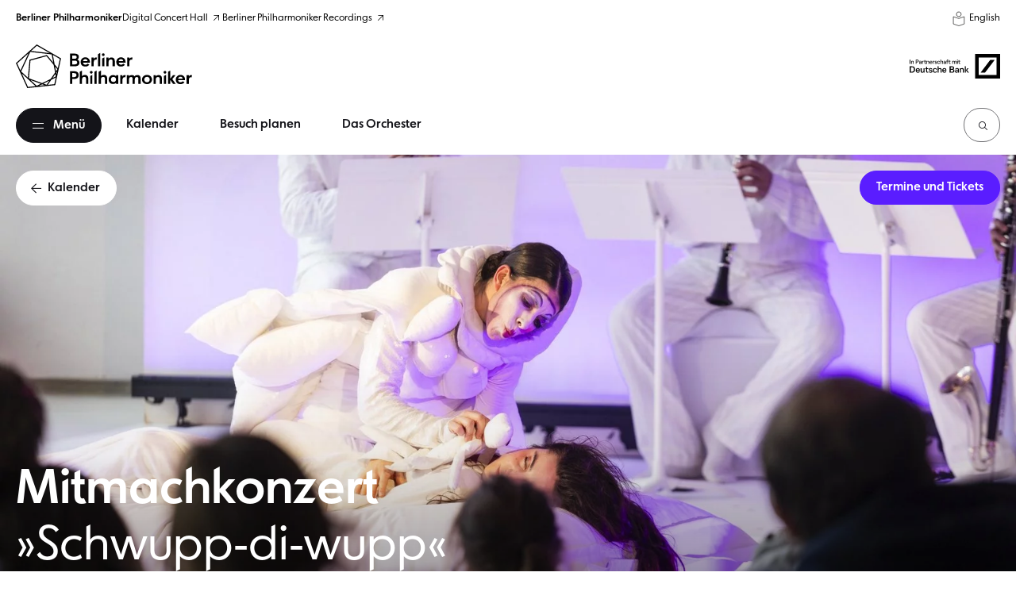

--- FILE ---
content_type: text/html; charset=utf-8
request_url: https://www.berliner-philharmoniker.de/konzerte/kalender/55817/
body_size: 9893
content:
<!DOCTYPE html>
<html lang="de">
<head>
            <link rel="apple-touch-icon" sizes="180x180" href="/apple-touch-icon.png">
            <link rel="icon" type="image/png" sizes="32x32" href="/favicon-32x32.png">
            <link rel="icon" type="image/png" sizes="16x16" href="/favicon-16x16.png">
            <link rel="manifest" href="/site.webmanifest">
            <link rel="mask-icon" href="/safari-pinned-tab.svg" color="#141419">
            <meta name="apple-mobile-web-app-title" content="Berliner Philharmoniker">
            <meta name="application-name" content="Berliner Philharmoniker">
            <meta name="msapplication-TileColor" content="#141419">
            <meta name="theme-color" content="#ffffff">
            <link rel="icon" type="image/svg+xml" href="/favicon.svg">
            <link rel="icon" type="image/png" href="/favicon.png">
            <script>document.addEventListener("touchstart", function(){}, true);</script>
            <link rel="preconnect" href="//app.usercentrics.eu">
            <link rel="preconnect" href="//api.usercentrics.eu">
            <link rel="preconnect" href="//privacy-proxy.usercentrics.eu">
            <link rel="preload" href="//app.usercentrics.eu/browser-ui/latest/loader.js" as="script">
            <link rel="preload" href="//privacy-proxy.usercentrics.eu/latest/uc-block.bundle.js" as="script">
            <link rel="preload" href="/build/fonts/BPHSans21-Bold.3e0b3600.woff2" as="font" type="font/woff2" crossorigin="anonymous">
            <link rel="preload" href="/build/fonts/BPHSans21-BoldItalic.58d651b1.woff2" as="font" type="font/woff2" crossorigin="anonymous">
            <link rel="preload" href="/build/fonts/BPHSans21-Regular.ff9de49d.woff2" as="font" type="font/woff2" crossorigin="anonymous">
            <link rel="preload" href="/build/fonts/BPHSansText21-Bold.2a70835b.woff2" as="font" type="font/woff2" crossorigin="anonymous">
            <link rel="preload" href="/build/fonts/BPHSansText21-BoldItalic.df682291.woff2" as="font" type="font/woff2" crossorigin="anonymous">
            <link rel="preload" href="/build/fonts/BPHSansText21-Regular.b45c1008.woff2" as="font" type="font/woff2" crossorigin="anonymous">
            <link rel="preload" href="/build/fonts/BPHSansText21-RegularItalic.dfbf4854.woff2" as="font" type="font/woff2" crossorigin="anonymous">

<meta charset="utf-8">
<!-- 
	build by sitepackagebuilder.com

	This website is powered by TYPO3 - inspiring people to share!
	TYPO3 is a free open source Content Management Framework initially created by Kasper Skaarhoj and licensed under GNU/GPL.
	TYPO3 is copyright 1998-2026 of Kasper Skaarhoj. Extensions are copyright of their respective owners.
	Information and contribution at https://typo3.org/
-->


<link rel="icon" href="/_assets/b4b33210ed9b8e114b6259430c375c2f/Icons/favicon.ico" type="image/vnd.microsoft.icon">
<title> Konzert am 17.05.2025 17.05.2025 18.05.2025 18.05.2025  Mitglieder der Berliner Philharmoniker, de Paz Solvas, Taguchi, Danker, Schnittger </title>
<meta http-equiv="x-ua-compatible" content="IE=edge">
<meta name="generator" content="TYPO3 CMS">
<meta name="viewport" content="width=device-width, initial-scale=1">
<meta name="robots" content="index,follow">
<meta property="og:image" content="https://www.berliner-philharmoniker.de/fileadmin/_processed_/2/b/csm_Mitmachkonzert_Schneefloeckchen_FrederikevdStraeten-130_825612311c.jpg">
<meta property="og:image:url" content="https://www.berliner-philharmoniker.de/fileadmin/_processed_/2/b/csm_Mitmachkonzert_Schneefloeckchen_FrederikevdStraeten-130_825612311c.jpg">
<meta property="og:image:width" content="1200">
<meta property="og:image:height" content="630">
<meta property="og:title" content="Konzert am 17.05.2025 17.05.2025 18.05.2025 18.05.2025  Mitglieder der Berliner Philharmoniker, de Paz Solvas, Taguchi, Danker, Schnittger">
<meta property="og:description" content="Konzert mit Mitglieder der Berliner Philharmoniker, de Paz Solvas, Taguchi, Danker, Schnittger 17.05.2025 17.05.2025 18.05.2025 18.05.2025 ">
<meta name="twitter:card" content="summary_large_image">
<meta name="twitter:title" content="Konzert am 17.05.2025 17.05.2025 18.05.2025 18.05.2025  Mitglieder der Berliner Philharmoniker, de Paz Solvas, Taguchi, Danker, Schnittger">
<meta name="twitter:description" content="Konzert mit Mitglieder der Berliner Philharmoniker, de Paz Solvas, Taguchi, Danker, Schnittger 17.05.2025 17.05.2025 18.05.2025 18.05.2025 ">
<meta name="apple-mobile-web-app-capable" content="no">


<link rel="stylesheet" href="/build/concert.bc65ed81.css?1769081842" media="all">
<link rel="stylesheet" href="/typo3temp/assets/css/e759230036af1ce4805362a75e4fb12e.css?1769081925" media="all">






<link rel="canonical" href="https://www.berliner-philharmoniker.de/konzerte/kalender/55817/"/>

<link rel="alternate" hreflang="de-DE" href="https://www.berliner-philharmoniker.de/konzerte/kalender/55817/"/>
<link rel="alternate" hreflang="en-US" href="https://www.berliner-philharmoniker.de/en/concert/calendar/55817/"/>
<link rel="alternate" hreflang="x-default" href="https://www.berliner-philharmoniker.de/konzerte/kalender/55817/"/>
</head>
<body>





<script type="text/javascript">
    window.typesense_config = window.typesense_config || {};
    window.typesense_config.host = 'www.berliner-philharmoniker.de';
    window.typesense_config.api_key = '09zNJI6igIRLJHhNB2YGwgaX0JApQYOL';
    window.typesense_config.path = '/filter/search';
    window.typesense_config.port = '443';
    window.typesense_config.protocol = 'https';
    window.typesense_config.timeout = '6';
</script>


    
        <script id="usercentrics-cmp" src="https://web.cmp.usercentrics.eu/ui/loader.js" data-settings-id="a75ZHSwXu" async></script>
    

<script>
  window.dataLayer = window.dataLayer || [];
  function gtag() {
    dataLayer.push(arguments);
  }

  let page = 0;
  window.addEventListener('ucEvent', function (e) {
    // event tracking
    if(e.detail && e.detail.event === "consent_status") {
      window.dataLayer.push(e.detail);

      gtag("consent", "update", {
        ad_storage: e.detail['Google Analytics 4'] ? 'granted':'denied',
        ad_user_data: e.detail['Google Analytics 4'] ? 'granted':'denied',
        ad_personalization: e.detail['Google Analytics 4'] ? 'granted':'denied',
        analytics_storage: e.detail['Google Analytics 4'] ? 'granted':'denied'
      });
    }

    // onInitialPageload is missing since usercentrics v3
    // https://usercentrics.com/docs/web/features/events/examples/reload-page/
    if (e.detail.event === 'consent_status' && e.detail.type === 'IMPLICIT' && page === 0) {
      page = 1;
    } else {
      if (e.detail.event === 'consent_status' && e.detail.type === 'EXPLICIT' && page === 0) {
        page = 1;
      } else {
        if (e.detail.event === 'consent_status' && e.detail.type === 'EXPLICIT' && page === 1) {
          if(!e.detail['Google Tag Manager']) {
            window.location.reload();
          }
        }
      }
    }
  });
</script>

<script type="text/javascript">
  // create dataLayer
  window.dataLayer = window.dataLayer || [];
  function gtag() {
    dataLayer.push(arguments);
  }

  // set „denied" as default for both ad and analytics storage,
  gtag("consent", "default", {
    ad_user_data: "denied",
    ad_personalization: "denied",
    ad_storage: "denied",
    analytics_storage: "denied",
    wait_for_update: 2000 // milliseconds to wait for update
  });

  // Enable ads data redaction by default [optional]
  gtag("set", "ads_data_redaction", true);
</script>


        <script type="text/javascript">
            // Google Tag Manager
            (function(w, d, s, l, i) {
              w[l] = w[l] || [];
              w[l].push({
                'gtm.start': new Date().getTime(),
                event: 'gtm.js'
              });
              var f = d.getElementsByTagName(s)[0],
                  j = d.createElement(s),
                  dl = l != 'dataLayer' ? '&l=' + l : '';
              j.async = true;
              j.src =
                  'https://www.berliner-philharmoniker.de/trk/gtm.js?id=' + i + dl;
              f.parentNode.insertBefore(j, f);
            })(window, document, 'script', 'dataLayer', 'GTM-5NSH4L');
        </script>
    


    <header>
    <div class="layout--wrapper">
        <div class="header__meta-navigation">
            <nav aria-label="Weitere Angebote">
                <ul>
                    <li>
                        <a href="https://www.berliner-philharmoniker.de/" class="header__meta-navigation--active" title="Berliner Philharmoniker">Berliner Philharmoniker</a>
                    </li>
                    <li>
                        <a href="https://www.digitalconcerthall.com?utm_medium=brandbar&utm_source=bph_webseite" class="bph-icon-external-link" title="Digital Concert Hall" target="_blank">Digital Concert Hall</a>
                    </li>
                    <li>
                        <a href="https://www.berliner-philharmoniker-recordings.com/?&utm_medium=brandbar&utm_source=bph_webseite" class="bph-icon-external-link" title="Berliner Philharmoniker Recordings" target="_blank">Berliner Philharmoniker Recordings</a>
                    </li>
                </ul>
            </nav>
            <div class="header__additional-links">
                
                    <a aria-label="Leichte Sprache" class="header__additional-link header__additional-link--icon" href="/leichte-sprache/">
                        <span class="bph-icon-a11y"></span>
                    </a>
                
                
                    
                        
                    
                        
                            <a href="/en/concert/calendar/55817/" hreflang="en-US" class="header__additional-link" title="English">English</a>
                        
                    
                
            </div>
        </div>

        <div class="header__logos">
            <a class="header__logo-bph" title="Berliner Philharmoniker" href="/">Berliner Philharmoniker</a>
            <a class="header__logo-db" href="/ueber-uns/deutsche-bank/">Unser Partner Deutsche Bank</a>
        </div>

        <div class="main-navigation">
    <a class="main-navigation__logo-bph" title="Berliner Philharmoniker" href="/">Berliner Philharmoniker</a>
    
    <button id="menu-button" class="btn--secondary main-navigation__menu-button" aria-haspopup="true" aria-expanded="false"><span class="main-navigation__menu-button_burger"></span>Menü</button>
    <nav class="main-navigation__quick-links" aria-label="Schnellzugriff">
        <ul>
            
                <li>
                    <a class="btn btn--no-border " href="/konzerte/kalender/">Kalender</a>
                </li>
            
                <li>
                    <a class="btn btn--no-border " href="/ihr-besuch/besuch-planen/">Besuch planen</a>
                </li>
            
                <li>
                    <a class="btn btn--no-border " href="/ueber-uns/orchester/">Das Orchester</a>
                </li>
            
        </ul>
    </nav>
        <form name="search" class="main-navigation__search" onsubmit="onSearchformSubmit(event)">
            <input id="main-navigation__search-input" onfocus="onSearchformTracking(event)" placeholder="Wonach suchen Sie?" />
            <button type="submit" class="bph-icon-search" title="Suchen"></button>
        </form>
        

        
    <nav class="main-navigation__menu" aria-label="Hauptmenü" aria-conrols="menu-button">
        <ul>
            
                <li>
                    <a class="btn btn--no-border " href="/konzerte/">Konzerte &amp; Tickets</a>
                    
                        <button id="btn-lvl1-1" class="btn btn--no-label" aria-expanded="false"><span class="bph-icon-plus"></span></button>
                        <ul aria-controls="btn-lvl1-1">
                            
                                <li>
                                    <a class="btn btn--no-border " href="/konzerte/kalender/">Kalender</a>
                                </li>
                            
                                <li>
                                    <a class="btn btn--no-border " href="/konzerte/abos-und-flex-pakete/">Abos &amp; Flex-Pakete</a>
                                </li>
                            
                                <li>
                                    <a class="btn btn--no-border " href="/konzerte/ticketinfo/gutscheine/">Gutscheine</a>
                                </li>
                            
                                <li>
                                    <a class="btn btn--no-border " href="/konzerte/ticketinfo/">Ticketinfo</a>
                                </li>
                            
                                <li>
                                    <a class="btn btn--no-border " href="/konzerte/saisonhighlights/saison-2025-26/">Saisonhighlights</a>
                                </li>
                            
                                <li>
                                    <a class="btn btn--no-border " href="/konzerte/tourneen-festivals/">Tourneen &amp; Festivals</a>
                                </li>
                            
                                <li>
                                    <a class="btn btn--no-border " href="http://www.digitalconcerthall.com?utm_medium=menue&amp;utm_source=bph_webseite">Digital Concert Hall</a>
                                </li>
                            
                                <li>
                                    <a class="btn btn--no-border " href="/konzerte/uebertragungen/">Im Kino, Radio und TV</a>
                                </li>
                            
                        </ul>
                    
                </li>
            
                <li>
                    <a class="btn btn--no-border " href="/ihr-besuch/">Ihr Besuch</a>
                    
                        <button id="btn-lvl1-2" class="btn btn--no-label" aria-expanded="false"><span class="bph-icon-plus"></span></button>
                        <ul aria-controls="btn-lvl1-2">
                            
                                <li>
                                    <a class="btn btn--no-border " href="/ihr-besuch/besuch-planen/">Besuch planen</a>
                                </li>
                            
                                <li>
                                    <a class="btn btn--no-border " href="/ihr-besuch/anfahrt/">Anfahrt</a>
                                </li>
                            
                                <li>
                                    <a class="btn btn--no-border " href="/ihr-besuch/barrierefreiheit/">Barrierefreiheit</a>
                                </li>
                            
                                <li>
                                    <a class="btn btn--no-border " href="/ihr-besuch/fuehrungen/">Führungen</a>
                                </li>
                            
                                <li>
                                    <a class="btn btn--no-border " href="/ihr-besuch/shop/">Shop in der Philharmonie</a>
                                </li>
                            
                        </ul>
                    
                </li>
            
                <li>
                    <a class="btn btn--no-border " href="/ueber-uns/">Über uns</a>
                    
                        <button id="btn-lvl1-3" class="btn btn--no-label" aria-expanded="false"><span class="bph-icon-plus"></span></button>
                        <ul aria-controls="btn-lvl1-3">
                            
                                <li>
                                    <a class="btn btn--no-border " href="/ueber-uns/orchester/">Berliner Philharmoniker</a>
                                </li>
                            
                                <li>
                                    <a class="btn btn--no-border " href="/ueber-uns/kirill-petrenko/">Chefdirigent Kirill Petrenko</a>
                                </li>
                            
                                <li>
                                    <a class="btn btn--no-border " href="/ueber-uns/philharmonie-berlin/">Philharmonie Berlin</a>
                                </li>
                            
                                <li>
                                    <a class="btn btn--no-border " href="https://www.berliner-philharmoniker-recordings.com/?___store=rec_de&amp;utm_source=www.berliner-philharmoniker.de&amp;utm_medium=website&amp;utm_campaign=nav">Berliner Philharmoniker Recordings</a>
                                </li>
                            
                                <li>
                                    <a class="btn btn--no-border " href="/ueber-uns/karajan-akademie/">Karajan-Akademie</a>
                                </li>
                            
                                <li>
                                    <a class="btn btn--no-border " href="/ueber-uns/deutsche-bank/">Deutsche Bank</a>
                                </li>
                            
                                <li>
                                    <a class="btn btn--no-border " href="/ueber-uns/uno-fluechtlingshilfe/">UNO-Flüchtlingshilfe</a>
                                </li>
                            
                        </ul>
                    
                </li>
            
                <li>
                    <a class="btn btn--no-border " href="/education/">Education</a>
                    
                        <button id="btn-lvl1-4" class="btn btn--no-label" aria-expanded="false"><span class="bph-icon-plus"></span></button>
                        <ul aria-controls="btn-lvl1-4">
                            
                                <li>
                                    <a class="btn btn--no-border " href="/education/kinder-familie/">Kinder &amp; Familie</a>
                                </li>
                            
                                <li>
                                    <a class="btn btn--no-border " href="/education/jugend-erwachsene/">Jugend &amp; Erwachsene</a>
                                </li>
                            
                                <li>
                                    <a class="btn btn--no-border " href="/education/kita-schule/">Kita &amp; Schule</a>
                                </li>
                            
                                <li>
                                    <a class="btn btn--no-border " href="/education/unterwegs/">Unterwegs: in Berlin &amp; in der Welt</a>
                                </li>
                            
                                <li>
                                    <a class="btn btn--no-border " href="/education/education-mediathek/">Education-Mediathek</a>
                                </li>
                            
                                <li>
                                    <a class="btn btn--no-border " href="/education/ueber-uns/">Über uns</a>
                                </li>
                            
                        </ul>
                    
                </li>
            
                <li>
                    <a class="btn btn--no-border " href="/unterstuetzen/">Unterstützen</a>
                    
                        <button id="btn-lvl1-5" class="btn btn--no-label" aria-expanded="false"><span class="bph-icon-plus"></span></button>
                        <ul aria-controls="btn-lvl1-5">
                            
                                <li>
                                    <a class="btn btn--no-border " href="/unterstuetzen/freunde/">Freunde der Berliner Philharmoniker</a>
                                </li>
                            
                                <li>
                                    <a class="btn btn--no-border " href="/unterstuetzen/circle/">Berliner Philharmoniker Circle</a>
                                </li>
                            
                                <li>
                                    <a class="btn btn--no-border " href="/unterstuetzen/sponsoren-partner/">Sponsoren &amp; Partner</a>
                                </li>
                            
                                <li>
                                    <a class="btn btn--no-border " href="/unterstuetzen/ehrenamtliche/">Unsere Ehrenamtlichen</a>
                                </li>
                            
                        </ul>
                    
                </li>
            
            <li class="main-navigation__menu-newsletter">
                
                    <strong>Erhalten Sie News, Hintergründe und Ticketinfos über unseren Newsletter.</strong>
                    <div class="btn__container">
                        <a class="btn btn-icon-right" href="/newsletter/">Anmelden<span class="bph-icon-arrow-right"></span></a>
                    </div>
                
            </li>
        </ul>
        <ul class="main-navigation__meta">
            
                
                    
                
                    
                        <li>
                            <a href="/en/concert/calendar/55817/" hreflang="en-US" title="English">English</a>
                        </li>
                    
                
            
            
                <li>
                    <a title="Leichte Sprache" href="/leichte-sprache/">Leichte Sprache</a>
                </li>
            
            <li>
                <a href="https://www.berliner-philharmoniker.de/" class="main-navigation__meta--active" title="Berliner Philharmoniker">Berliner Philharmoniker</a>
            </li>
            <li>
                <a href="https://www.digitalconcerthall.com?utm_medium=brandbar&utm_source=bph_webseite" class="bph-icon-external-link" title="Digital Concert Hall" target="_blank">Digital Concert Hall</a>
            </li>
            <li>
                <a href="https://www.berliner-philharmoniker-recordings.com/?&utm_medium=brandbar&utm_source=bph_webseite" class="bph-icon-external-link" title="Berliner Philharmoniker Recordings" target="_blank">Berliner Philharmoniker Recordings</a>
            </li>
        </ul>
    </nav>
</div>

    </div>
</header>
    <main class="main__concert">
        
    
    
    
            
            
        
    
    


    
    


    
    <section class="main__header bg--light bg--image">
        <div class="main__header_media--ratio">
            <div class="main__header_backlink">
                <div class="btn__container align--left">
                    <button class="btn btn-icon-left" onclick="onBacklinkClick()"><span class="bph-icon-arrow-left"></span>Kalender</button>
                    
                </div>
            </div>
            
                    <div class="main__header_headline">
                        <h1 aria-label="Mitmachkonzert»Schwupp-di-wupp«">
                            <span aria-hidden="true" class="animate--move">
                                
                                <strong>Mitmachkonzert</strong><br>»Schwupp-di-wupp«
                            </span>
                        </h1>
                    </div>
                
            
                <div class="main__header_ticket">
                    <div class="align--left">
                        <a href="#tickets" class="btn btn--primary">Termine und Tickets</a>
                    </div>
                </div>
            
        </div>
        <div class="main__header_media " data-autoplay="1">
            
                
                        
                            <figure class="">
                                <div class="image">
                                    <picture>
                                        <source media="(max-width: 413px)" srcset="/fileadmin/_processed_/2/b/csm_Mitmachkonzert_Schneefloeckchen_FrederikevdStraeten-130_3bbfec390f.jpg 1x, /fileadmin/_processed_/2/b/csm_Mitmachkonzert_Schneefloeckchen_FrederikevdStraeten-130_b33c7e9be1.jpg 2x"/>
                                        <source media="(max-width: 767px)" srcset="/fileadmin/_processed_/2/b/csm_Mitmachkonzert_Schneefloeckchen_FrederikevdStraeten-130_0d5347036c.jpg 1x, /fileadmin/_processed_/2/b/csm_Mitmachkonzert_Schneefloeckchen_FrederikevdStraeten-130_9ad4c63b13.jpg 2x"/>
                                        <source media="(max-width: 1279px)" srcset="/fileadmin/_processed_/2/b/csm_Mitmachkonzert_Schneefloeckchen_FrederikevdStraeten-130_1afa446381.jpg 1x, /fileadmin/_processed_/2/b/csm_Mitmachkonzert_Schneefloeckchen_FrederikevdStraeten-130_c6d1e25b59.jpg 2x"/>
                                        <source media="(max-width: 1599px)" srcset="/fileadmin/_processed_/2/b/csm_Mitmachkonzert_Schneefloeckchen_FrederikevdStraeten-130_68157eee24.jpg 1x, /fileadmin/_processed_/2/b/csm_Mitmachkonzert_Schneefloeckchen_FrederikevdStraeten-130_9681a4ae50.jpg 2x"/>
                                        <source srcset="/fileadmin/_processed_/2/b/csm_Mitmachkonzert_Schneefloeckchen_FrederikevdStraeten-130_4e7060885d.jpg 1x, /fileadmin/_processed_/2/b/csm_Mitmachkonzert_Schneefloeckchen_FrederikevdStraeten-130_c1ed3e32c6.jpg 2x"/>
                                        
                                                <img src="/fileadmin/_processed_/2/b/csm_Mitmachkonzert_Schneefloeckchen_FrederikevdStraeten-130_948986b068.jpg" width="2880" height="1234" alt="Zwei weiß gekleidete und geschminkte Frauen spielen etwas auf einer Bühne im Hintergrund spielen Musiker" />
                                            
                                    </picture>
                                </div>
                                <figcaption class="">
                                    Mitmachkonzert | Bild: Frederike van der Straeten
                                </figcaption>
                            </figure>
                        
                    
            
        </div>
    </section>


    
    <div class="align--left bg--light jump-marks jump-marks--sticky">
        <div class="layout--wrapper">
            <a href="#konzertinformationen" class="btn btn--outlined">Konzertinformationen</a>
            
                <a href="#tickets" class="btn btn--outlined">Tickets</a>
            
            
            <a href="#besucherinfos" class="btn btn--outlined">Besucherinfos</a>
        </div>
    </div>


    
    <section class="bg--light main__concert_introduction">
        <h2 class="align--center visually--hidden">Konzertinformationen</h2>

        <div class="section__content">
            <div class="content-box">

                
                <div class="content-box__content content--sticky">
                    

                    
                            <p aria-hidden="true" class="headline--l main__concert_introduction-headline introduction-headline">
                                
                                <strong>Mitmachkonzert</strong><br>»Schwupp-di-wupp«
                            </p>
                        

                    
                            <p class="text--large main__concert_introduction-brandtitle">
                                <strong>
                                    Education
                                    
                                </strong>
                            </p>
                        

                    
                </div>
                <div class="content-box__content">
                    
                        <div class="main__concert_introduction-headline--placeholder introduction-headline--placeholder"></div>
                    

                    
                            <p class="text--large main__concert_introduction-brandtitle--placeholder" aria-hidden="true">
                                Education
                                
                            </p>
                        

                    

                    
                    
                    
                        <hr>
                        <p class="text--small"><strong>Info</strong></p>
                        <p>Bei den Mitmachkonzerten für Kinder ab 3 Jahren bringt die unmittelbare Nähe von Musik, Tanz und Rhythmus sämtliche Fasern des Körpers in Schwingung. Jedes Konzert widmet sich anderen Instrumenten, gespielt von Mitgliedern der Berliner Philharmoniker oder der Karajan-Akademie. Im Oberen Foyer des Kammermusiksaals entsteht eine gemeinsame Bühnenfläche, die Kinder und Künstler*innen zusammenbringt. Dabei sitzen unsere jungen Gäste auf Kissen mittendrin und erleben zauberhafte Geschichten ohne Worte. Eine Bestuhlung für erwachsene Begleitpersonen umrahmt die Spielfläche. Mitmachen ist für das gesamte Publikum unbedingt erwünscht!</p>
                    

                    

                    
                        <hr>
                        <p class="text--small"><strong>Besetzung</strong></p>
                        <p><strong>  Karajan-Akademie der Berliner Philharmoniker</strong>  <br><strong>Korbinian Fichtl </strong> Schlagzeug <br><strong>Riccardo Caruso </strong> Schlagzeug <br><strong>Gisela de Paz Solvas </strong> Tanz und Choreografie <br><strong>Leticia Taguchi </strong> Tanz und Choreografie <br><strong>Sarah Jeanne Babits </strong> Regie <br><strong>Julia Schnittger </strong> Bühne und Kostüm <br></p>
                    

                    

                    
                            
                        

                    
                    
                        <hr>
                        <p class="text--small"><strong>Serviceinformationen</strong></p>
                    
                    

                    
                        <p>
                            <strong>Dauer</strong> ca. 45 Minuten
                        </p>
                    

                    
                        <ul><li>Altersempfehlung: 3 bis 5 Jahre</li><li>Dauer: ca. 40 Minuten ohne Pause</li><li>Tickets: Die Mitmachkonzerte sind <a href="/konzerte/abos-und-flex-pakete/kammermusik-jazz-world/abo-mm/">nur im Abo erhältlich</a>.</li></ul>
                    

                    

                    
                    
                </div>

                <span class="jump-marks--offset" id="konzertinformationen"></span>
            </div>
        </div>
    </section>
    <hr>


    
    
        <section class="bg--light" id="tickets">
            <h2 class="align--center" aria-label="Termine und Tickets">
                <span class="animate--move" aria-hidden="true">Termine und Tickets</span>
            </h2>

            <div class="section__content">
                
                    
                        
                                <div class="ticket image--hover">
                                    <figure class="figure--stub">
                                        <div class="image">
                                            <picture>
                                                <source media="(max-width: 413px)" srcset="/typo3temp/assets/_processed_/8/b/csm_2024-02-26_bph_ticket_d561d08a21.png 1x, /typo3temp/assets/_processed_/8/b/csm_2024-02-26_bph_ticket_064f5f4469.png 2x"/>
                                                <source media="(max-width: 767px)" srcset="/typo3temp/assets/_processed_/8/b/csm_2024-02-26_bph_ticket_ad9934b732.png 1x, /typo3temp/assets/_processed_/8/b/csm_2024-02-26_bph_ticket_22547cda6b.png 2x"/>
                                                <source media="(max-width: 1279px)" srcset="/typo3temp/assets/_processed_/8/b/csm_2024-02-26_bph_ticket_2af8487a97.png 1x, /typo3temp/assets/_processed_/8/b/csm_2024-02-26_bph_ticket_b44fa6b848.png 2x"/>
                                                <source media="(max-width: 1599px)" srcset="/typo3temp/assets/_processed_/8/b/csm_2024-02-26_bph_ticket_477dac76e2.png 1x, /typo3temp/assets/_processed_/8/b/csm_2024-02-26_bph_ticket_02db6ad71b.png 2x"/>
                                                <source srcset="/typo3temp/assets/_processed_/8/b/csm_2024-02-26_bph_ticket_bcdcdaf1cd.png 1x, /typo3temp/assets/_processed_/8/b/csm_2024-02-26_bph_ticket_28e5170fdd.png 2x"/>
                                                <img role="presentation" loading="lazy" src="/typo3temp/assets/_processed_/8/b/csm_2024-02-26_bph_ticket_bcdcdaf1cd.png" width="610" height="343" alt="" />
                                            </picture>
                                        </div>
                                        <figcaption class="visually--hidden"></figcaption>
                                    </figure>

                                    

                                    <div class="ticket__body">
                                        <div class="ticket__info">
                                            <p>
                                                <time datetime="2025-05-17">
                                                    <strong>Sa 17. Mai 2025, 10.00 Uhr </strong>
                                                </time>
                                                
                                                    <br>Kammermusiksaal Oberes Foyer
                                                
                                            </p>
                                            <p>
                                                
                                            </p>
                                        </div>

                                        <div class="ticket__details align--right">
                                            

                                            <p class="text--label align--right">
                                                
                                                    Abo MM: Mitmachkonzerte<br>
                                                
                                            </p>
                                        </div>
                                    </div>
                                    <div class="ticket__footer">

                                        <div class="ticket__footer__info-btns">
                                            
                                            
                                        </div>

                                        <div class="ticket__footer__cta-btn" data-presale-id="000000e9001b1393" >
                                            <button
                                                data-presalebutton="true"
                                                data-presale-id="000000e9001b1393"
                                                data-performance-start="1747468800"
                                                data-performance-category="education_cat"
                                                class="btn btn-icon-right btn--loading"
                                                disabled
                                            >
                                                Tickets<span class="bph-icon-ticket"></span>
                                            </button>
                                        </div>
                                    </div>
                                    

                                    <span class="jump-marks--offset" id="performance-1"></span>
                                </div>
                            
                    
                
                    
                        
                                <div class="ticket image--hover">
                                    <figure class="figure--stub">
                                        <div class="image">
                                            <picture>
                                                <source media="(max-width: 413px)" srcset="/typo3temp/assets/_processed_/8/b/csm_2024-02-26_bph_ticket_d561d08a21.png 1x, /typo3temp/assets/_processed_/8/b/csm_2024-02-26_bph_ticket_064f5f4469.png 2x"/>
                                                <source media="(max-width: 767px)" srcset="/typo3temp/assets/_processed_/8/b/csm_2024-02-26_bph_ticket_ad9934b732.png 1x, /typo3temp/assets/_processed_/8/b/csm_2024-02-26_bph_ticket_22547cda6b.png 2x"/>
                                                <source media="(max-width: 1279px)" srcset="/typo3temp/assets/_processed_/8/b/csm_2024-02-26_bph_ticket_2af8487a97.png 1x, /typo3temp/assets/_processed_/8/b/csm_2024-02-26_bph_ticket_b44fa6b848.png 2x"/>
                                                <source media="(max-width: 1599px)" srcset="/typo3temp/assets/_processed_/8/b/csm_2024-02-26_bph_ticket_477dac76e2.png 1x, /typo3temp/assets/_processed_/8/b/csm_2024-02-26_bph_ticket_02db6ad71b.png 2x"/>
                                                <source srcset="/typo3temp/assets/_processed_/8/b/csm_2024-02-26_bph_ticket_bcdcdaf1cd.png 1x, /typo3temp/assets/_processed_/8/b/csm_2024-02-26_bph_ticket_28e5170fdd.png 2x"/>
                                                <img role="presentation" loading="lazy" src="/typo3temp/assets/_processed_/8/b/csm_2024-02-26_bph_ticket_bcdcdaf1cd.png" width="610" height="343" alt="" />
                                            </picture>
                                        </div>
                                        <figcaption class="visually--hidden"></figcaption>
                                    </figure>

                                    

                                    <div class="ticket__body">
                                        <div class="ticket__info">
                                            <p>
                                                <time datetime="2025-05-17">
                                                    <strong>Sa 17. Mai 2025, 11.30 Uhr </strong>
                                                </time>
                                                
                                                    <br>Kammermusiksaal Oberes Foyer
                                                
                                            </p>
                                            <p>
                                                
                                            </p>
                                        </div>

                                        <div class="ticket__details align--right">
                                            

                                            <p class="text--label align--right">
                                                
                                                    Abo MM: Mitmachkonzerte<br>
                                                
                                            </p>
                                        </div>
                                    </div>
                                    <div class="ticket__footer">

                                        <div class="ticket__footer__info-btns">
                                            
                                            
                                        </div>

                                        <div class="ticket__footer__cta-btn" data-presale-id="000000e9001b1394" >
                                            <button
                                                data-presalebutton="true"
                                                data-presale-id="000000e9001b1394"
                                                data-performance-start="1747474200"
                                                data-performance-category="education_cat"
                                                class="btn btn-icon-right btn--loading"
                                                disabled
                                            >
                                                Tickets<span class="bph-icon-ticket"></span>
                                            </button>
                                        </div>
                                    </div>
                                    

                                    <span class="jump-marks--offset" id="performance-2"></span>
                                </div>
                            
                    
                
                    
                        
                                <div class="ticket image--hover">
                                    <figure class="figure--stub">
                                        <div class="image">
                                            <picture>
                                                <source media="(max-width: 413px)" srcset="/typo3temp/assets/_processed_/8/b/csm_2024-02-26_bph_ticket_d561d08a21.png 1x, /typo3temp/assets/_processed_/8/b/csm_2024-02-26_bph_ticket_064f5f4469.png 2x"/>
                                                <source media="(max-width: 767px)" srcset="/typo3temp/assets/_processed_/8/b/csm_2024-02-26_bph_ticket_ad9934b732.png 1x, /typo3temp/assets/_processed_/8/b/csm_2024-02-26_bph_ticket_22547cda6b.png 2x"/>
                                                <source media="(max-width: 1279px)" srcset="/typo3temp/assets/_processed_/8/b/csm_2024-02-26_bph_ticket_2af8487a97.png 1x, /typo3temp/assets/_processed_/8/b/csm_2024-02-26_bph_ticket_b44fa6b848.png 2x"/>
                                                <source media="(max-width: 1599px)" srcset="/typo3temp/assets/_processed_/8/b/csm_2024-02-26_bph_ticket_477dac76e2.png 1x, /typo3temp/assets/_processed_/8/b/csm_2024-02-26_bph_ticket_02db6ad71b.png 2x"/>
                                                <source srcset="/typo3temp/assets/_processed_/8/b/csm_2024-02-26_bph_ticket_bcdcdaf1cd.png 1x, /typo3temp/assets/_processed_/8/b/csm_2024-02-26_bph_ticket_28e5170fdd.png 2x"/>
                                                <img role="presentation" loading="lazy" src="/typo3temp/assets/_processed_/8/b/csm_2024-02-26_bph_ticket_bcdcdaf1cd.png" width="610" height="343" alt="" />
                                            </picture>
                                        </div>
                                        <figcaption class="visually--hidden"></figcaption>
                                    </figure>

                                    

                                    <div class="ticket__body">
                                        <div class="ticket__info">
                                            <p>
                                                <time datetime="2025-05-18">
                                                    <strong>So 18. Mai 2025, 10.00 Uhr </strong>
                                                </time>
                                                
                                                    <br>Kammermusiksaal Oberes Foyer
                                                
                                            </p>
                                            <p>
                                                
                                            </p>
                                        </div>

                                        <div class="ticket__details align--right">
                                            

                                            <p class="text--label align--right">
                                                
                                                    Abo MM: Mitmachkonzerte<br>
                                                
                                            </p>
                                        </div>
                                    </div>
                                    <div class="ticket__footer">

                                        <div class="ticket__footer__info-btns">
                                            
                                            
                                        </div>

                                        <div class="ticket__footer__cta-btn" data-presale-id="000000e9001b1395" >
                                            <button
                                                data-presalebutton="true"
                                                data-presale-id="000000e9001b1395"
                                                data-performance-start="1747555200"
                                                data-performance-category="education_cat"
                                                class="btn btn-icon-right btn--loading"
                                                disabled
                                            >
                                                Tickets<span class="bph-icon-ticket"></span>
                                            </button>
                                        </div>
                                    </div>
                                    

                                    <span class="jump-marks--offset" id="performance-3"></span>
                                </div>
                            
                    
                
                    
                        
                                <div class="ticket image--hover">
                                    <figure class="figure--stub">
                                        <div class="image">
                                            <picture>
                                                <source media="(max-width: 413px)" srcset="/typo3temp/assets/_processed_/8/b/csm_2024-02-26_bph_ticket_d561d08a21.png 1x, /typo3temp/assets/_processed_/8/b/csm_2024-02-26_bph_ticket_064f5f4469.png 2x"/>
                                                <source media="(max-width: 767px)" srcset="/typo3temp/assets/_processed_/8/b/csm_2024-02-26_bph_ticket_ad9934b732.png 1x, /typo3temp/assets/_processed_/8/b/csm_2024-02-26_bph_ticket_22547cda6b.png 2x"/>
                                                <source media="(max-width: 1279px)" srcset="/typo3temp/assets/_processed_/8/b/csm_2024-02-26_bph_ticket_2af8487a97.png 1x, /typo3temp/assets/_processed_/8/b/csm_2024-02-26_bph_ticket_b44fa6b848.png 2x"/>
                                                <source media="(max-width: 1599px)" srcset="/typo3temp/assets/_processed_/8/b/csm_2024-02-26_bph_ticket_477dac76e2.png 1x, /typo3temp/assets/_processed_/8/b/csm_2024-02-26_bph_ticket_02db6ad71b.png 2x"/>
                                                <source srcset="/typo3temp/assets/_processed_/8/b/csm_2024-02-26_bph_ticket_bcdcdaf1cd.png 1x, /typo3temp/assets/_processed_/8/b/csm_2024-02-26_bph_ticket_28e5170fdd.png 2x"/>
                                                <img role="presentation" loading="lazy" src="/typo3temp/assets/_processed_/8/b/csm_2024-02-26_bph_ticket_bcdcdaf1cd.png" width="610" height="343" alt="" />
                                            </picture>
                                        </div>
                                        <figcaption class="visually--hidden"></figcaption>
                                    </figure>

                                    

                                    <div class="ticket__body">
                                        <div class="ticket__info">
                                            <p>
                                                <time datetime="2025-05-18">
                                                    <strong>So 18. Mai 2025, 11.30 Uhr </strong>
                                                </time>
                                                
                                                    <br>Kammermusiksaal Oberes Foyer
                                                
                                            </p>
                                            <p>
                                                
                                            </p>
                                        </div>

                                        <div class="ticket__details align--right">
                                            

                                            <p class="text--label align--right">
                                                
                                                    Abo MM: Mitmachkonzerte<br>
                                                
                                            </p>
                                        </div>
                                    </div>
                                    <div class="ticket__footer">

                                        <div class="ticket__footer__info-btns">
                                            
                                            
                                        </div>

                                        <div class="ticket__footer__cta-btn" data-presale-id="000000e9001b1396" >
                                            <button
                                                data-presalebutton="true"
                                                data-presale-id="000000e9001b1396"
                                                data-performance-start="1747560600"
                                                data-performance-category="education_cat"
                                                class="btn btn-icon-right btn--loading"
                                                disabled
                                            >
                                                Tickets<span class="bph-icon-ticket"></span>
                                            </button>
                                        </div>
                                    </div>
                                    

                                    <span class="jump-marks--offset" id="performance-4"></span>
                                </div>
                            
                    
                
            </div>
        </section>
    


    
    
    


    
    


    
    
            <section class="bg--light" id="besucherinfos">
                <h2 class="align--center" aria-label="Besucherinfos">
                    <span class="animate--move" aria-hidden="true">Besucherinfos</span>
                </h2>
                <div class="section__content">
                    
                    
                            
                                    <div class="card__container card__container--pagination" id="c6466" data-ctype="mask_visitor_infos">

    <div class="card__grid">
        
            <a href="/ihr-besuch/besuch-planen/" title="Besuch planen" class="card btn--hover">
                <div class="card__content">

                    <div class="card__content-copy">
                        <p class="card__title"><strong>Besuch planen</strong></p>
                        
                            <p>Öffnungszeiten, Programmhefte, Dresscode, Einführungen und mehr</p>
                        
                    </div>

                    <div class="btn__container">
                        <span class="btn btn--secondary btn--no-label"><span class="bph-icon-arrow-right"></span></span>
                    </div>
                </div>
            </a>
        
            <a href="/ihr-besuch/anfahrt/" title="Anfahrt zur Philharmonie Berlin" class="card btn--hover">
                <div class="card__content">

                    <div class="card__content-copy">
                        <p class="card__title"><strong>Anfahrt zur Philharmonie Berlin</strong></p>
                        
                            <p>Ob mit Bus, Bahn, dem Fahrrad oder dem Auto: Hier finden Sie den schnellsten Weg zur Philharmonie Berlin – einschließlich Hinweise zum Parken.</p>
                        
                    </div>

                    <div class="btn__container">
                        <span class="btn btn--secondary btn--no-label"><span class="bph-icon-arrow-right"></span></span>
                    </div>
                </div>
            </a>
        
            <a href="/konzerte/ticketinfo/" title="Ticketinformation" class="card btn--hover">
                <div class="card__content">

                    <div class="card__content-copy">
                        <p class="card__title"><strong>Ticketinformation</strong></p>
                        
                            <p>Vorverkaufstermine, Öffnungszeiten, Saalpläne, Ermäßigungen</p>
                        
                    </div>

                    <div class="btn__container">
                        <span class="btn btn--secondary btn--no-label"><span class="bph-icon-arrow-right"></span></span>
                    </div>
                </div>
            </a>
        
    </div>
</div>

                                
                        
                </div>
            </section>
        


    
    



    </main>
    <footer>
    <div class="layout--wrapper">
        <div class="footer__logo">
            <a class="footer__logo-bph" title="Berliner Philharmoniker" href="/">
                <img alt="Berliner Philharmoniker" loading="lazy" src="/_assets/b4b33210ed9b8e114b6259430c375c2f/Images/Page/2025-bph-logo-white.svg" width="402" height="100" />
            </a>
            <a class="footer__logo-db" href="/ueber-uns/deutsche-bank/">Unser Partner Deutsche Bank
                <img alt="Berliner Philharmoniker" loading="lazy" src="/_assets/b4b33210ed9b8e114b6259430c375c2f/Images/Page/2024-10-31_bph-logo-white-db_de.svg" width="514" height="141" />
            </a>
        </div>

        <nav aria-label="Footer Navigation">
            <ul>
                
                    <li>
                        <ul>
                            
                                <li class="">
                                    
                                            <a href="/kontakt/">Kontakt</a>
                                        
                                </li>
                            
                                <li class="">
                                    
                                            <a href="https://presse.berliner-philharmoniker.de/" target="_blank" rel="nofollow">Presse</a>
                                        
                                </li>
                            
                                <li class="">
                                    
                                            <a href="/offene-stellen/">Offene Stellen</a>
                                        
                                </li>
                            
                                <li class="">
                                    
                                            <a href="/vermietung/">Vermietung</a>
                                        
                                </li>
                            
                                <li class="">
                                    
                                            <a href="/newsletter/">Newsletter</a>
                                        
                                </li>
                            
                            
                        </ul>
                    </li>
                
                    <li>
                        <ul>
                            
                                <li class="">
                                    
                                            <a href="/impressum/">Impressum</a>
                                        
                                </li>
                            
                                <li class="">
                                    
                                            <a href="/agb/">AGB</a>
                                        
                                </li>
                            
                                <li class="">
                                    
                                            <a href="/datenschutz/">Datenschutz</a>
                                        
                                </li>
                            
                                <li class="">
                                    
                                            <a href="https://ticket.berliner-philharmoniker.de/karten/webticket/shop?page=customerlogin.secure&amp;language=" target="_blank" rel="nofollow">Kunden-Login Kartenkauf</a>
                                        
                                </li>
                            
                                <li class="">
                                    
                                            <a href="/rechtliches/erklaerung-zur-digitalen-barrierefreiheit/">Digitale Barrierefreiheit</a>
                                        
                                </li>
                            
                            
                                <li><span class="textlink" tabindex="0" onclick="window.__ucCmp.showSecondLayer(); return false;">Cookieeinstellungen</span></li>
                            
                        </ul>
                    </li>
                
                    <li>
                        <ul>
                            
                                <li class="">
                                    
                                            <a href="https://www.facebook.com/BerlinPhil" target="_blank" rel="nofollow">Facebook</a>
                                        
                                </li>
                            
                                <li class="">
                                    
                                            <a href="https://twitter.com/BerlinPhil" target="_blank" rel="nofollow">X / Twitter</a>
                                        
                                </li>
                            
                                <li class="">
                                    
                                            <a href="https://www.instagram.com/berlinphil/" target="_blank" rel="nofollow">Instagram</a>
                                        
                                </li>
                            
                                <li class="">
                                    
                                            <a href="https://www.youtube.com/BerlinPhil" target="_blank" rel="nofollow">Youtube</a>
                                        
                                </li>
                            
                            
                        </ul>
                    </li>
                
                    <li>
                        <ul>
                            
                                <li class="">
                                    
                                            <a href="https://music.apple.com/us/multi-room/6446492845" target="_blank" rel="nofollow">Apple Music</a>
                                        
                                </li>
                            
                                <li class="">
                                    
                                            <a href="https://open.spotify.com/intl-de/artist/6uRJnvQ3f8whVnmeoecv5Z" target="_blank" rel="nofollow">Spotify</a>
                                        
                                </li>
                            
                                <li class="">
                                    
                                            <a href="/blog/">Tour-Blog</a>
                                        
                                </li>
                            
                                <li class="">
                                    
                                            <a href="/streaming-medien/phil-magazin/">Magazin Phil</a>
                                        
                                </li>
                            
                            
                        </ul>
                    </li>
                
            </ul>
        </nav>
        <div class="footer__sponsor">
            <div class="footer__sponsor_title">Die Stiftung Berliner Philharmoniker wird gefördert durch:</div>
            <div class="footer__sponsor_logos">
                <div class="footer__sponsor_logo-1">
                    <img alt="Berlin Senatsverwaltung für Kultur und Gesellschaftlichen Zusammenhalt" loading="lazy" src="/_assets/b4b33210ed9b8e114b6259430c375c2f/Images/Page/logo-sponsor-1.svg" width="155" height="104" />
                </div>
                <div class="footer__sponsor_logo-2">
                    <img alt="Die Beauftragte der Bundesregierung für Kultur und Medien" loading="lazy" src="/_assets/b4b33210ed9b8e114b6259430c375c2f/Images/Page/2025-05-23_logo-sponsor-2.svg" width="199" height="61" />
                </div>
            </div>
        </div>
        <div class="footer__copyright">©&nbsp;2026&nbsp;Stiftung&nbsp;Berliner&nbsp;Philharmoniker</div>
    </div>
</footer>

<script src="/build/runtime.87aa5cf3.js?1769081842"></script>
<script src="/build/concert.1f78f611.js?1769081842"></script>
<script defer="defer">
            function onSearchformTracking(e) {
            window.dataLayer = window.dataLayer || [];
            window.dataLayer.push({
            event: 'search_focus',
            search_term: document.getElementById('main-navigation__search-input').value,
            search_type: 'Suche'
            });
            };
        </script>
<script defer="defer">
            function onSearchformSubmit(e) {
            e.preventDefault();
            window.dataLayer = window.dataLayer || [];
            window.dataLayer.push({
                event: 'search',
                search_term: document.getElementById('main-navigation__search-input').value,
                search_type: 'Suche'
            });

            window.location.href = 'https://www.berliner-philharmoniker.de/suche/#/?q=' + document.getElementById('main-navigation__search-input').value;
            };
        </script>
<script defer="defer">
                        function onBacklinkClick () {

                            if(document.referrer.indexOf('https://www.berliner-philharmoniker.de/konzerte/kalender/') > -1) {
                                window.history.back();
                            } else {
                                window.location.href = 'https://www.berliner-philharmoniker.de/konzerte/kalender/#/?start=2025-05-17';
                            }
                        }
                    </script>
<script type="application/ld+json">{
        "@context": "https://schema.org",
        "@type": "MusicEvent",
        "name": "Mitmachkonzert»Schwupp-di-wupp«",
        "startDate": "2025-05-17T10:00:00+02:00",
        "organizer": {
            "@type":"Organization",
            "name": "Berliner Philharmoniker",
            "url": "https://www.berliner-philharmoniker.de/",
            "brand": "Philharmonie Berlin",
            "logo": "https://www.berliner-philharmoniker.de/2025-logo-berliner-philharmoniker.svg",
            "address": {
                "@type": "PostalAddress",
                "addressLocality": "Berlin",
                "addressRegion": "Berlin",
                "addressCountry": "Deutschland",
                "postalCode": "10785",
                "streetAddress": "Herbert-von-Karajan-Str. 1"
            },
            "telephone": "030254880"
        },
        "location": {
            "@type": "Place",
            "name": "Kammermusiksaal Oberes Foyer"
        },
        "image": [
            "https://www.berliner-philharmoniker.de/fileadmin/_processed_/2/b/csm_Mitmachkonzert_Schneefloeckchen_FrederikevdStraeten-130_4e7060885d.jpg"
        ],
        "description": "Bei den Mitmachkonzerten für Kinder ab 3 Jahren bringt die unmittelbare Nähe von Musik, Tanz und Rhythmus sämtliche Fasern des Körpers in Schwingung. Jedes Konzert widmet sich anderen Instrumenten, gespielt von Mitgliedern der Berliner Philharmoniker oder der Karajan-Akademie. Im Oberen Foyer des Kammermusiksaals entsteht eine gemeinsame Bühnenfläche, die Kinder und Künstler*innen zusammenbringt. Dabei sitzen unsere jungen Gäste auf Kissen mittendrin und erleben zauberhafte Geschichten ohne Worte. Eine Bestuhlung für erwachsene Begleitpersonen umrahmt die Spielfläche. Mitmachen ist für das gesamte Publikum unbedingt erwünscht!",
        "offers": {
            "@type": "AggregateOffer",
            "lowPrice": 0.00,
            "highPrice": 0.00,
            "priceCurrency": "EUR",
            "availability": "https://schema.org/InStock"
        },
        
        "performer": [
        {
                "@type" : "MusicGroup",
                "name": "Karajan-Akademie der Berliner Philharmoniker"
            },{
                "@type": "Person",
                "name": "Korbinian Fichtl",
                "jobTitle": "Schlagzeug"
            },{
                "@type": "Person",
                "name": "Riccardo Caruso",
                "jobTitle": "Schlagzeug"
            },{
                "@type": "Person",
                "name": "Gisela de Paz Solvas",
                "jobTitle": "Tanz und Choreografie"
            },{
                "@type": "Person",
                "name": "Leticia Taguchi",
                "jobTitle": "Tanz und Choreografie"
            },{
                "@type": "Person",
                "name": "Sarah Jeanne Babits",
                "jobTitle": "Regie"
            },{
                "@type": "Person",
                "name": "Julia Schnittger",
                "jobTitle": "Bühne und Kostüm"
            }
        ],
        "workPerformed": [
            
        ]
        }, {
        "@context": "https://schema.org",
        "@type": "MusicEvent",
        "name": "Mitmachkonzert»Schwupp-di-wupp«",
        "startDate": "2025-05-17T11:30:00+02:00",
        "organizer": {
            "@type":"Organization",
            "name": "Berliner Philharmoniker",
            "url": "https://www.berliner-philharmoniker.de/",
            "brand": "Philharmonie Berlin",
            "logo": "https://www.berliner-philharmoniker.de/2025-logo-berliner-philharmoniker.svg",
            "address": {
                "@type": "PostalAddress",
                "addressLocality": "Berlin",
                "addressRegion": "Berlin",
                "addressCountry": "Deutschland",
                "postalCode": "10785",
                "streetAddress": "Herbert-von-Karajan-Str. 1"
            },
            "telephone": "030254880"
        },
        "location": {
            "@type": "Place",
            "name": "Kammermusiksaal Oberes Foyer"
        },
        "image": [
            "https://www.berliner-philharmoniker.de/fileadmin/_processed_/2/b/csm_Mitmachkonzert_Schneefloeckchen_FrederikevdStraeten-130_4e7060885d.jpg"
        ],
        "description": "Bei den Mitmachkonzerten für Kinder ab 3 Jahren bringt die unmittelbare Nähe von Musik, Tanz und Rhythmus sämtliche Fasern des Körpers in Schwingung. Jedes Konzert widmet sich anderen Instrumenten, gespielt von Mitgliedern der Berliner Philharmoniker oder der Karajan-Akademie. Im Oberen Foyer des Kammermusiksaals entsteht eine gemeinsame Bühnenfläche, die Kinder und Künstler*innen zusammenbringt. Dabei sitzen unsere jungen Gäste auf Kissen mittendrin und erleben zauberhafte Geschichten ohne Worte. Eine Bestuhlung für erwachsene Begleitpersonen umrahmt die Spielfläche. Mitmachen ist für das gesamte Publikum unbedingt erwünscht!",
        "offers": {
            "@type": "AggregateOffer",
            "lowPrice": 0.00,
            "highPrice": 0.00,
            "priceCurrency": "EUR",
            "availability": "https://schema.org/InStock"
        },
        
        "performer": [
        {
                "@type" : "MusicGroup",
                "name": "Karajan-Akademie der Berliner Philharmoniker"
            },{
                "@type": "Person",
                "name": "Korbinian Fichtl",
                "jobTitle": "Schlagzeug"
            },{
                "@type": "Person",
                "name": "Riccardo Caruso",
                "jobTitle": "Schlagzeug"
            },{
                "@type": "Person",
                "name": "Gisela de Paz Solvas",
                "jobTitle": "Tanz und Choreografie"
            },{
                "@type": "Person",
                "name": "Leticia Taguchi",
                "jobTitle": "Tanz und Choreografie"
            },{
                "@type": "Person",
                "name": "Sarah Jeanne Babits",
                "jobTitle": "Regie"
            },{
                "@type": "Person",
                "name": "Julia Schnittger",
                "jobTitle": "Bühne und Kostüm"
            }
        ],
        "workPerformed": [
            
        ]
        }, {
        "@context": "https://schema.org",
        "@type": "MusicEvent",
        "name": "Mitmachkonzert»Schwupp-di-wupp«",
        "startDate": "2025-05-18T10:00:00+02:00",
        "organizer": {
            "@type":"Organization",
            "name": "Berliner Philharmoniker",
            "url": "https://www.berliner-philharmoniker.de/",
            "brand": "Philharmonie Berlin",
            "logo": "https://www.berliner-philharmoniker.de/2025-logo-berliner-philharmoniker.svg",
            "address": {
                "@type": "PostalAddress",
                "addressLocality": "Berlin",
                "addressRegion": "Berlin",
                "addressCountry": "Deutschland",
                "postalCode": "10785",
                "streetAddress": "Herbert-von-Karajan-Str. 1"
            },
            "telephone": "030254880"
        },
        "location": {
            "@type": "Place",
            "name": "Kammermusiksaal Oberes Foyer"
        },
        "image": [
            "https://www.berliner-philharmoniker.de/fileadmin/_processed_/2/b/csm_Mitmachkonzert_Schneefloeckchen_FrederikevdStraeten-130_4e7060885d.jpg"
        ],
        "description": "Bei den Mitmachkonzerten für Kinder ab 3 Jahren bringt die unmittelbare Nähe von Musik, Tanz und Rhythmus sämtliche Fasern des Körpers in Schwingung. Jedes Konzert widmet sich anderen Instrumenten, gespielt von Mitgliedern der Berliner Philharmoniker oder der Karajan-Akademie. Im Oberen Foyer des Kammermusiksaals entsteht eine gemeinsame Bühnenfläche, die Kinder und Künstler*innen zusammenbringt. Dabei sitzen unsere jungen Gäste auf Kissen mittendrin und erleben zauberhafte Geschichten ohne Worte. Eine Bestuhlung für erwachsene Begleitpersonen umrahmt die Spielfläche. Mitmachen ist für das gesamte Publikum unbedingt erwünscht!",
        "offers": {
            "@type": "AggregateOffer",
            "lowPrice": 0.00,
            "highPrice": 0.00,
            "priceCurrency": "EUR",
            "availability": "https://schema.org/InStock"
        },
        
        "performer": [
        {
                "@type" : "MusicGroup",
                "name": "Karajan-Akademie der Berliner Philharmoniker"
            },{
                "@type": "Person",
                "name": "Korbinian Fichtl",
                "jobTitle": "Schlagzeug"
            },{
                "@type": "Person",
                "name": "Riccardo Caruso",
                "jobTitle": "Schlagzeug"
            },{
                "@type": "Person",
                "name": "Gisela de Paz Solvas",
                "jobTitle": "Tanz und Choreografie"
            },{
                "@type": "Person",
                "name": "Leticia Taguchi",
                "jobTitle": "Tanz und Choreografie"
            },{
                "@type": "Person",
                "name": "Sarah Jeanne Babits",
                "jobTitle": "Regie"
            },{
                "@type": "Person",
                "name": "Julia Schnittger",
                "jobTitle": "Bühne und Kostüm"
            }
        ],
        "workPerformed": [
            
        ]
        }, {
        "@context": "https://schema.org",
        "@type": "MusicEvent",
        "name": "Mitmachkonzert»Schwupp-di-wupp«",
        "startDate": "2025-05-18T11:30:00+02:00",
        "organizer": {
            "@type":"Organization",
            "name": "Berliner Philharmoniker",
            "url": "https://www.berliner-philharmoniker.de/",
            "brand": "Philharmonie Berlin",
            "logo": "https://www.berliner-philharmoniker.de/2025-logo-berliner-philharmoniker.svg",
            "address": {
                "@type": "PostalAddress",
                "addressLocality": "Berlin",
                "addressRegion": "Berlin",
                "addressCountry": "Deutschland",
                "postalCode": "10785",
                "streetAddress": "Herbert-von-Karajan-Str. 1"
            },
            "telephone": "030254880"
        },
        "location": {
            "@type": "Place",
            "name": "Kammermusiksaal Oberes Foyer"
        },
        "image": [
            "https://www.berliner-philharmoniker.de/fileadmin/_processed_/2/b/csm_Mitmachkonzert_Schneefloeckchen_FrederikevdStraeten-130_4e7060885d.jpg"
        ],
        "description": "Bei den Mitmachkonzerten für Kinder ab 3 Jahren bringt die unmittelbare Nähe von Musik, Tanz und Rhythmus sämtliche Fasern des Körpers in Schwingung. Jedes Konzert widmet sich anderen Instrumenten, gespielt von Mitgliedern der Berliner Philharmoniker oder der Karajan-Akademie. Im Oberen Foyer des Kammermusiksaals entsteht eine gemeinsame Bühnenfläche, die Kinder und Künstler*innen zusammenbringt. Dabei sitzen unsere jungen Gäste auf Kissen mittendrin und erleben zauberhafte Geschichten ohne Worte. Eine Bestuhlung für erwachsene Begleitpersonen umrahmt die Spielfläche. Mitmachen ist für das gesamte Publikum unbedingt erwünscht!",
        "offers": {
            "@type": "AggregateOffer",
            "lowPrice": 0.00,
            "highPrice": 0.00,
            "priceCurrency": "EUR",
            "availability": "https://schema.org/InStock"
        },
        
        "performer": [
        {
                "@type" : "MusicGroup",
                "name": "Karajan-Akademie der Berliner Philharmoniker"
            },{
                "@type": "Person",
                "name": "Korbinian Fichtl",
                "jobTitle": "Schlagzeug"
            },{
                "@type": "Person",
                "name": "Riccardo Caruso",
                "jobTitle": "Schlagzeug"
            },{
                "@type": "Person",
                "name": "Gisela de Paz Solvas",
                "jobTitle": "Tanz und Choreografie"
            },{
                "@type": "Person",
                "name": "Leticia Taguchi",
                "jobTitle": "Tanz und Choreografie"
            },{
                "@type": "Person",
                "name": "Sarah Jeanne Babits",
                "jobTitle": "Regie"
            },{
                "@type": "Person",
                "name": "Julia Schnittger",
                "jobTitle": "Bühne und Kostüm"
            }
        ],
        "workPerformed": [
            
        ]
        }
    </script>

</body>
</html>

--- FILE ---
content_type: text/css
request_url: https://www.berliner-philharmoniker.de/build/concert.bc65ed81.css?1769081842
body_size: 23932
content:
@keyframes splide-loading{0%{transform:rotate(0)}to{transform:rotate(1turn)}}.splide__track--draggable{-webkit-touch-callout:none;-webkit-user-select:none;-ms-user-select:none;user-select:none}.splide__track--fade>.splide__list>.splide__slide{margin:0!important;opacity:0;z-index:0}.splide__track--fade>.splide__list>.splide__slide.is-active{opacity:1;z-index:1}.splide--rtl{direction:rtl}.splide__track--ttb>.splide__list{display:block}.splide__container{box-sizing:border-box;position:relative}.splide__list{backface-visibility:hidden;display:-ms-flexbox;display:flex;height:100%;margin:0!important;padding:0!important}.splide.is-initialized:not(.is-active) .splide__list{display:block}.splide__pagination{-ms-flex-align:center;align-items:center;display:-ms-flexbox;display:flex;-ms-flex-wrap:wrap;flex-wrap:wrap;-ms-flex-pack:center;justify-content:center;margin:0;pointer-events:none}.splide__pagination li{display:inline-block;line-height:1;list-style-type:none;margin:0;pointer-events:auto}.splide:not(.is-overflow) .splide__pagination{display:none}.splide__progress__bar{width:0}.splide{position:relative;visibility:hidden}.splide.is-initialized,.splide.is-rendered{visibility:visible}.splide__slide{backface-visibility:hidden;box-sizing:border-box;-ms-flex-negative:0;flex-shrink:0;list-style-type:none!important;margin:0;position:relative}.splide__slide img{vertical-align:bottom}.splide__spinner{animation:splide-loading 1s linear infinite;border:2px solid #999;border-left-color:transparent;border-radius:50%;bottom:0;contain:strict;display:inline-block;height:20px;left:0;margin:auto;position:absolute;right:0;top:0;width:20px}.splide__sr{clip:rect(0 0 0 0);border:0;height:1px;margin:-1px;overflow:hidden;padding:0;position:absolute;width:1px}.splide__toggle.is-active .splide__toggle__play,.splide__toggle__pause{display:none}.splide__toggle.is-active .splide__toggle__pause{display:inline}.splide__track{overflow:hidden;position:relative;z-index:0}:root{--bph-grid:15px;--bph-gutter:10px;--bph-colmn-count:4;--bph-column-width:calc(25vw - 15px);--scroll-margin-top:0;--header-scroll-offset:10px;--label_xs:700 16px/110% "BPHSansText21",Georgia;--label:700 18px/110% "BPHSansText21",Georgia;--micro:15px/130% "BPHSansText21",Georgia;--paragraph_xs:16px/130% "BPHSansText21",Georgia;--paragraph_s:18px/130% "BPHSansText21",Georgia;--paragraph_m:18px/130% "BPHSansText21",Georgia;--paragraph_l:18px/130% "BPHSansText21",Georgia;--headline_l:25px/110% "BPHSans21",Georgia;--headline_xl:35px/110% "BPHSans21",Georgia;--headline_xxl:35px/110% "BPHSans21",Georgia;--headline-hero:35px/110% "BPHSans21",Georgia;--headline-teaser:23px/110% "BPHSans21",Georgia;--video-title:20px/110% "BPHSans21",Georgia;--quote_s:23px/130% "BPHSansText21",Georgia;--quote_m:30px/130% "BPHSansText21",Georgia;--quote_l:30px/130% "BPHSansText21",Georgia;--spacer-label:28.8px;--spacer-paragraph_xs:25.6px;--spacer-paragraph_s:28.8px;--spacer-paragraph_m:28.8px;--spacer-paragraph_l:28.8px;--spacer-headline_l:50px;--spacer-headline_xl:70px;--spacer-headline_xxl:70px;--spacer-headline-hero:70px;--spacer-quote_s:36.8px;--spacer-quote_m:48px;--spacer-quote_l:48px;--spacer-fix_10:10px;--spacer-fix_15:15px;--spacer-fix_20:20px;--spacer-fix_25:25px;--spacer-fix_30:30px;--spacer-fix_35:35px;--spacer_xs:15px;--spacer_sm:20px;--spacer_s:35px;--spacer_m:45px;--spacer_l:60px;--spacer_xl:100px;--border-color:#d0d0d1;--color--grey:#727275;--header-height:75px;--scrolled-header-height:65px}.bg--green,.bg--karajan,.bg--light,.bg-yellow{--border-color:#d0d0d1;--color--grey:#727275}.bg--accent,.bg--dark{--border-color:#727275;--color--grey:#a1a1a3}@media only screen and (min-width:768px){:root{--bph-colmn-count:6;--bph-column-width:calc(16.66667vw - 13.33333px);--header-scroll-offset:120px;--paragraph_m:20px/130% "BPHSansText21",Georgia;--paragraph_l:20px/130% "BPHSansText21",Georgia;--headline_l:30px/110% "BPHSans21",Georgia;--headline_xxl:45px/110% "BPHSans21",Georgia;--headline-hero:55px/110% "BPHSans21",Georgia;--video-title:30px/110% "BPHSans21",Georgia;--quote_s:25px/130% "BPHSansText21",Georgia;--quote_m:35px/130% "BPHSansText21",Georgia;--quote_l:45px/130% "BPHSansText21",Georgia;--spacer-paragraph_m:32px;--spacer-paragraph_l:32px;--spacer-headline_l:60px;--spacer-headline_xxl:90px;--spacer-headline-hero:110px;--spacer-quote_s:40px;--spacer-quote_m:56px;--spacer-quote_l:72px;--header-height:195px;--scrolled-header-height:75px}}@media only screen and (min-width:1280px){:root{--bph-grid:20px;--bph-colmn-count:12;--bph-column-width:calc(8.33333vw - 12.5px);--paragraph_xs:18px/130% "BPHSansText21",Georgia;--paragraph_s:20px/130% "BPHSansText21",Georgia;--paragraph_m:23px/130% "BPHSansText21",Georgia;--paragraph_l:25px/130% "BPHSansText21",Georgia;--headline_l:35px/110% "BPHSans21",Georgia;--headline_xl:45px/110% "BPHSans21",Georgia;--headline_xxl:55px/110% "BPHSans21",Georgia;--headline-hero:65px/110% "BPHSans21",Georgia;--headline-teaser:25px/110% "BPHSans21",Georgia;--video-title:35px/110% "BPHSans21",Georgia;--quote_s:35px/130% "BPHSansText21",Georgia;--quote_m:45px/130% "BPHSansText21",Georgia;--quote_l:55px/130% "BPHSansText21",Georgia;--spacer-paragraph_xs:28.8px;--spacer-paragraph_s:32px;--spacer-paragraph_m:36.8px;--spacer-paragraph_l:40px;--spacer-headline_l:70px;--spacer-headline_xl:90px;--spacer-headline_xxl:110px;--spacer-headline-hero:130px;--spacer-quote_s:56px;--spacer-quote_m:72px;--spacer-quote_l:88px;--spacer_xs:20px;--spacer_sm:25px;--spacer_s:50px;--spacer_m:60px;--spacer_l:100px;--spacer_xl:150px}}@media only screen and (min-width:1600px){:root{--bph-gutter:15px;--bph-column-width:calc(8.33333vw - 17.08333px);--headline_xl:55px/110% "BPHSans21",Georgia;--headline_xxl:65px/110% "BPHSans21",Georgia;--headline-hero:75px/110% "BPHSans21",Georgia;--headline-teaser:30px/110% "BPHSans21",Georgia;--video-title:45px/110% "BPHSans21",Georgia;--spacer-headline_xl:110px;--spacer-headline_xxl:130px;--spacer-headline-hero:150px}}@media only screen and (min-width:1920px){:root{--bph-grid:25px;--bph-gutter:20px;--bph-column-width:137.5px}}@font-face{font-display:swap;font-family:BPHSans21;font-style:normal;font-weight:700;src:url(/build/fonts/BPHSans21-Bold.3e0b3600.woff2) format("woff2"),url(/build/fonts/BPHSans21-Bold.80bd982b.woff) format("woff"),url(/build/fonts/BPHSans21-Bold.d41011ee.ttf) format("truetype"),url(/build/fonts/BPHSans21-Bold.7fa5fcec.eot) format("embedded-opentype");text-rendering:optimizeLegibility}@font-face{font-display:swap;font-family:BPHSans21;font-style:normal;font-weight:400;src:url(/build/fonts/BPHSans21-Regular.ff9de49d.woff2) format("woff2"),url(/build/fonts/BPHSans21-Regular.85ecce85.woff) format("woff"),url(/build/fonts/BPHSans21-Regular.b1ce82c2.ttf) format("truetype"),url(/build/fonts/BPHSans21-Regular.86945bc3.eot) format("embedded-opentype");text-rendering:optimizeLegibility}@font-face{font-display:swap;font-family:BPHSans21;font-style:italic;font-weight:700;src:url(/build/fonts/BPHSans21-BoldItalic.58d651b1.woff2) format("woff2"),url(/build/fonts/BPHSans21-BoldItalic.0da80362.woff) format("woff"),url(/build/fonts/BPHSans21-BoldItalic.ae266c88.ttf) format("truetype"),url(/build/fonts/BPHSans21-BoldItalic.857a7f93.eot) format("embedded-opentype");text-rendering:optimizeLegibility}@font-face{font-display:swap;font-family:BPHSansText21;font-style:normal;font-weight:400;src:url(/build/fonts/BPHSansText21-Regular.b45c1008.woff2) format("woff2"),url(/build/fonts/BPHSansText21-Regular.e8dc02b2.woff) format("woff"),url(/build/fonts/BPHSansText21-Regular.69a95ecc.ttf) format("truetype"),url(/build/fonts/BPHSansText21-Regular.aa616370.eot) format("embedded-opentype");text-rendering:optimizeLegibility}@font-face{font-display:swap;font-family:BPHSansText21;font-style:italic;font-weight:400;src:url(/build/fonts/BPHSansText21-RegularItalic.dfbf4854.woff2) format("woff2"),url(/build/fonts/BPHSansText21-RegularItalic.4259dad0.woff) format("woff"),url(/build/fonts/BPHSansText21-RegularItalic.4ee3c2d3.ttf) format("truetype"),url(/build/fonts/BPHSansText21-RegularItalic.58a232ec.eot) format("embedded-opentype");text-rendering:optimizeLegibility}@font-face{font-display:swap;font-family:BPHSansText21;font-style:normal;font-weight:700;src:url(/build/fonts/BPHSansText21-Bold.2a70835b.woff2) format("woff2"),url(/build/fonts/BPHSansText21-Bold.865ca559.woff) format("woff"),url(/build/fonts/BPHSansText21-Bold.4a194617.ttf) format("truetype"),url(/build/fonts/BPHSansText21-Bold.ebf2a5fc.eot) format("embedded-opentype");text-rendering:optimizeLegibility}@font-face{font-display:swap;font-family:BPHSansText21;font-style:italic;font-weight:700;src:url(/build/fonts/BPHSansText21-BoldItalic.df682291.woff2) format("woff2"),url(/build/fonts/BPHSansText21-BoldItalic.926ceb01.woff) format("woff"),url(/build/fonts/BPHSansText21-BoldItalic.56261c36.ttf) format("truetype"),url(/build/fonts/BPHSansText21-BoldItalic.048378aa.eot) format("embedded-opentype");text-rendering:optimizeLegibility}@font-face{font-display:block;font-family:bph-icons;font-style:normal;font-weight:400;src:url(/build/fonts/2023-10-27_BPH-iconfont.f80481fd.eot);src:url(/build/fonts/2023-10-27_BPH-iconfont.f80481fd.eot#iefix) format("embedded-opentype"),url(/build/fonts/2023-10-27_BPH-iconfont.544573a7.ttf) format("truetype"),url(/build/fonts/2023-10-27_BPH-iconfont.a1b630f3.woff) format("woff"),url(/build/images/2023-10-27_BPH-iconfont.223071a4.svg#icomoon) format("svg")}[class*=bph-icon-]:before{font-family:bph-icons;speak:never;font-size:inherit;font-style:normal;font-variant:normal;font-weight:400;line-height:1;text-transform:none;-webkit-font-smoothing:antialiased;-moz-osx-font-smoothing:grayscale}.bph-icon-arrow-left:before{content:""}.bph-icon-arrow-right:before{content:""}.bph-icon-clock:before{content:""}.bph-icon-calendar:before{content:""}.bph-icon-chevron-left:before{content:"🗸"}.bph-icon-chevron-right:before{content:""}.bph-icon-dots:before{content:""}.bph-icon-download:before{content:""}.bph-icon-external-link:before{content:""}.bph-icon-ticket:before{content:""}.bph-icon-zoom-in:before{content:""}.bph-icon-plus:before{content:""}.bph-icon-close:before{content:""}.bph-icon-search:before{content:""}.bph-icon-a11y:before{background-image:url("data:image/svg+xml;charset=utf-8,%3Csvg xmlns='http://www.w3.org/2000/svg' viewBox='0 0 113.4 113.4'%3E%3Cdefs%3E%3Cstyle%3E.st1{fill:none;stroke:%231d1d1b;stroke-miterlimit:10;stroke-width:3px}%3C/style%3E%3C/defs%3E%3Cg id='Ebene_3'%3E%3Cpath d='m26.5 48 30 10.2L86.3 48v40L56.7 98.2 26.5 88z' class='st1'/%3E%3Ccircle cx='56.4' cy='34.6' r='12.9' class='st1' transform='rotate(-76.6 56.448 34.609)'/%3E%3C/g%3E%3C/svg%3E");background-position:50%;background-repeat:no-repeat;background-size:100%;content:"";display:block;height:100%;width:100%}@font-face{font-display:block;font-family:bph-video-icons;font-style:normal;font-weight:400;src:url(/build/fonts/2022-03-04_BPH-iconfont_video.45766a26.eot);src:url(/build/fonts/2022-03-04_BPH-iconfont_video.45766a26.eot#iefix) format("embedded-opentype"),url(/build/fonts/2022-03-04_BPH-iconfont_video.6322407b.ttf) format("truetype"),url(/build/fonts/2022-03-04_BPH-iconfont_video.a7c4589d.woff) format("woff"),url(/build/images/2022-03-04_BPH-iconfont_video.b93c6e1f.svg#icomoon) format("svg")}[class*=vjs-bph-icon-]:before{font-family:bph-video-icons!important;speak:never;font-size:inherit;font-style:normal;font-variant:normal;font-weight:400;line-height:1;text-transform:none;-webkit-font-smoothing:antialiased;-moz-osx-font-smoothing:grayscale}.vjs-bph-icon-backward:before{content:""}.vjs-bph-icon-twitter:before{content:""}.vjs-bph-icon-stop:before{content:""}.vjs-bph-icon-play:before{content:""}.vjs-bph-icon-pause:before{content:""}.vjs-bph-icon-pip:before{content:""}.vjs-bph-icon-mute:before{content:""}.vjs-bph-icon-minimize:before{content:""}.vjs-bph-icon-maximize:before{content:""}.vjs-bph-icon-facebook:before{content:""}.vjs-bph-icon-expand:before{content:""}.vjs-bph-icon-close:before{content:""}.vjs-bph-icon-cc:before{content:""}.vjs-bph-icon-audio:before{content:""}.vjs-bph-icon-forward:before{content:""}.animate--move{cursor:text;display:inline-block;opacity:0;vertical-align:top}.animate--move.splitting{opacity:1}.animate--move span{display:inline-block;pointer-events:none;vertical-align:top;white-space:pre}.animate--move .word{overflow:hidden}.animate--move .word .char{position:relative;transform:translateY(100%)}.animate--move-in .word{animation:overflow 1s cubic-bezier(.2,0,.15,1) both}@keyframes overflow{0%{overflow:hidden}99%{overflow:hidden}to{overflow:visible}}.animate--move-in .char{animation:slide-up .9s cubic-bezier(.2,0,.15,1) both}@keyframes slide-up{0%{transform:translateY(100%)}to{transform:translateY(0)}}.animate--fade{opacity:0;transition:opacity .6s cubic-bezier(.2,0,.15,1) .5s}.animate--fade.btn{transition:background .6s cubic-bezier(.2,0,.15,1),color .6s cubic-bezier(.2,0,.15,1),border .6s cubic-bezier(.2,0,.15,1),opacity .6s cubic-bezier(.2,0,.15,1) .5s}.animate--fade-in{opacity:1}body *{box-sizing:border-box;font-size:0;line-height:0;margin:0;padding:0}html{text-rendering:optimizeLegibility;-webkit-font-smoothing:antialiased;-moz-osx-font-smoothing:grayscale;-webkit-tap-highlight-color:rgba(0,0,0,0);overflow-x:hidden}body{margin:0;padding:0}mark{background:#fc0;font-size:inherit;line-height:inherit}u{text-decoration:underline;text-decoration-thickness:1px;text-underline-offset:3px}h1,h2{font:var(--headline-hero)}h3,h4{font:var(--headline_l)}p{font:var(--paragraph_l)}p sub,p sup{font-size:80%;line-height:1}ol li,ul li{font:var(--paragraph_l)}blockquote{font:var(--quote_l)}*+.headline--hero,*+h1,*+h2{margin-top:var(--spacer-headline-hero)}*+.headline--xxl{margin-top:var(--spacer-headline_xxl)}*+.headline--xl{margin-top:var(--spacer-headline_xl)}*+.headline--l,*+h3,*+h4{margin-top:var(--spacer-headline_l)}*+.collapse__head_read-more,*+.text--large,*+ol,*+p,*+ul{margin-top:var(--spacer-paragraph_l)}*+.text--medium{margin-top:var(--spacer-paragraph_m)}*+.text--small{margin-top:var(--spacer-paragraph_s)}*+.text--extrasmall{margin-top:var(--spacer-paragraph_xs)}*+.quote--large,*+blockquote{margin-top:var(--spacer-quote_l)}*+.quote--large[class*=bg--],*+blockquote[class*=bg--]{margin-top:0}*+.quote-medium{margin-top:var(--spacer-quote_m)}*+.quote--small{margin-top:var(--spacer-quote_s)}hr+.text--large,hr+.text--medium,hr+.text--small,hr+p{margin-top:5px}h1 *,h2 *,h3 *,h4 *{font-size:inherit;line-height:inherit}html{font-family:BPHSansText21,Georgia}b,p *,strong{font-size:inherit;line-height:inherit}b,strong{font-weight:700}em,i{font-style:italic}blockquote *,em,i{font-size:inherit;line-height:inherit}blockquote.quote--small *+p{margin-top:var(--spacer-quote_s)}blockquote.quote--medium *+p{margin-top:var(--spacer-quote_m)}blockquote.quote--large *+p{margin-top:var(--spacer-quote_l)}ol li *,ul li *{font-size:inherit;line-height:inherit}ol li+li,ul li+li{margin-top:5px}ul{list-style:none}ul li{padding-left:1em;position:relative}ul li:before{background-color:currentColor;border-radius:50%;content:"";height:calc(1em - 5px);left:0;position:absolute;top:5px;width:calc(1em - 5px)}ol{counter-reset:item;list-style:none}ol li{counter-increment:item;display:flex;flex-wrap:nowrap;gap:5px}ol li:before{content:counter(item) "."}.textlink,a,ol li:before{font-size:inherit;line-height:inherit}.textlink,a{color:inherit;text-decoration:underline;text-decoration-thickness:1px;text-underline-offset:3px}.textlink,.textlink.bph-icon-external-link,a,a.bph-icon-external-link{display:inline-block;position:relative}.textlink.bph-icon-external-link:before,a.bph-icon-external-link:before{display:none}.textlink.bph-icon-external-link:after,a.bph-icon-external-link:after{content:"";display:inline-block;font-family:bph-icons;margin-left:2px;position:relative;text-decoration:none;top:2px;speak:never;font-size:inherit;font-style:normal;font-variant:normal;font-weight:400;line-height:1;text-transform:none;-webkit-font-smoothing:antialiased;-moz-osx-font-smoothing:grayscale}.textlink:focus,a:focus{outline:none;text-decoration:underline;text-decoration-thickness:1px;text-underline-offset:3px}.no-touch .textlink:hover,.no-touch a:hover,.textlink:active,a:active{text-decoration:none;-webkit-touch-callout:none}.btn,button{align-items:center;appearance:none;-webkit-appearance:none;background:#fff;border:thin solid #727275;border-radius:50px;box-shadow:none;color:#141419;cursor:pointer;display:inline-flex;font-family:BPHSansText21,Georgia;font-size:16px;font-weight:700;justify-content:center;line-height:normal;outline:none;padding:12px 20px;position:relative;text-decoration:none;transition:background .6s cubic-bezier(.2,0,.15,1),color .6s cubic-bezier(.2,0,.15,1),border .6s cubic-bezier(.2,0,.15,1)}.btn:after,button:after{border-radius:30px;bottom:-2px;box-shadow:inset 0 0 0 2px #141419;content:"";display:none;left:-2px;position:absolute;right:-2px;top:-2px;z-index:1}.btn [class*=bph-icon-],button [class*=bph-icon-]{display:inline-block;font-size:18px;line-height:0}.btn.btn-icon-left [class*=bph-icon-],button.btn-icon-left [class*=bph-icon-]{margin-left:-5px;margin-right:5px}.btn.btn-icon-right [class*=bph-icon-],button.btn-icon-right [class*=bph-icon-]{margin-left:5px;margin-right:-5px}.btn.btn--no-border,button.btn--no-border{border-color:transparent}.btn.btn--primary,button.btn--primary{background:#5a1dff;border-color:#5a1dff;color:#fff}.btn.btn--primary:active,.no-touch .btn.btn--primary:hover,.no-touch button.btn--primary:hover,button.btn--primary:active{background:#2d00a7;border-color:#2d00a7;color:#fff;-webkit-touch-callout:none}.bg--accent .btn.btn--primary,.bg--accent button.btn--primary,.bg--dark .btn.btn--primary,.bg--dark button.btn--primary,.dialog .btn.btn--primary,.dialog button.btn--primary{background:#5a1dff;border-color:#5a1dff}.bg--accent .btn.btn--primary:active,.bg--accent button.btn--primary:active,.bg--dark .btn.btn--primary:active,.bg--dark button.btn--primary:active,.dialog .btn.btn--primary:active,.dialog button.btn--primary:active,.no-touch .bg--accent .btn.btn--primary:hover,.no-touch .bg--accent button.btn--primary:hover,.no-touch .bg--dark .btn.btn--primary:hover,.no-touch .bg--dark button.btn--primary:hover,.no-touch .dialog .btn.btn--primary:hover,.no-touch .dialog button.btn--primary:hover{background:#2d00a7;border-color:#2d00a7;-webkit-touch-callout:none}.bg--green .btn.btn--primary,.bg--green button.btn--primary,.bg--yellow .btn.btn--primary,.bg--yellow button.btn--primary{background:#5a1dff;border-color:#5a1dff}.bg--green .btn.btn--primary:active,.bg--green button.btn--primary:active,.bg--yellow .btn.btn--primary:active,.bg--yellow button.btn--primary:active,.no-touch .bg--green .btn.btn--primary:hover,.no-touch .bg--green button.btn--primary:hover,.no-touch .bg--yellow .btn.btn--primary:hover,.no-touch .bg--yellow button.btn--primary:hover{background:#2d00a7;border-color:#2d00a7;-webkit-touch-callout:none}.btn.btn--secondary,button.btn--secondary{background:#141419;border-color:#141419;color:#fff}.bg--accent .btn.btn--secondary,.bg--accent button.btn--secondary,.bg--dark .btn.btn--secondary,.bg--dark button.btn--secondary,.dialog .btn.btn--secondary,.dialog button.btn--secondary{background:#fff;border-color:#fff;color:#141419}.bg--green .btn.btn--secondary,.bg--green button.btn--secondary,.bg--yellow .btn.btn--secondary,.bg--yellow button.btn--secondary{background:#141419;border-color:#141419}.btn:active,.no-touch .btn:hover,.no-touch button:hover,button:active{background:#d0d0d1;border-color:#d0d0d1;color:#141419;-webkit-touch-callout:none}.btn:focus,button:focus{text-decoration:none;z-index:1}.btn:focus:after,button:focus:after{display:block}.btn.btn--fullsize,button.btn--fullsize{width:100%}.btn.btn--disabled,.btn:disabled,button.btn--disabled,button:disabled{background:#f3f3f4;border-color:#f3f3f4;color:#141419;pointer-events:none}.btn.btn--disabled.btn--no-border,.btn:disabled.btn--no-border,button.btn--disabled.btn--no-border,button:disabled.btn--no-border{border-color:transparent}.btn.btn--active,button.btn--active{background:#d0d0d1;border-color:#d0d0d1;color:#141419}.btn.btn--active.btn--disabled,.btn.btn--active:disabled,button.btn--active.btn--disabled,button.btn--active:disabled{color:#727275}.btn.btn--loading,button.btn--loading{color:#f3f3f4;min-height:0;min-width:44px;pointer-events:none;position:relative}.btn.btn--loading:before,button.btn--loading:before{background-color:#141419;content:"";height:35px;left:50%;mask:url(/build/images/loader.be1f7719.svg);mask-repeat:no-repeat;mask-size:100%;position:absolute;top:50%;transform:translate(-50%,-50%);width:35px}.bg--accent .btn,.bg--accent button,.bg--dark .btn,.bg--dark button,.dialog .btn,.dialog button{background:none;border-color:#727275;color:#fff}.bg--accent .btn:after,.bg--accent button:after,.bg--dark .btn:after,.bg--dark button:after,.dialog .btn:after,.dialog button:after{box-shadow:inset 0 0 0 2px #fff}.bg--accent .btn.btn--no-border,.bg--accent button.btn--no-border,.bg--dark .btn.btn--no-border,.bg--dark button.btn--no-border,.dialog .btn.btn--no-border,.dialog button.btn--no-border{border-color:transparent}.bg--accent .btn:active,.bg--accent button:active,.bg--dark .btn:active,.bg--dark button:active,.dialog .btn:active,.dialog button:active,.no-touch .bg--accent .btn:hover,.no-touch .bg--accent button:hover,.no-touch .bg--dark .btn:hover,.no-touch .bg--dark button:hover,.no-touch .dialog .btn:hover,.no-touch .dialog button:hover{background:#3e3e42;border-color:#3e3e42;color:#fff;-webkit-touch-callout:none}.bg--accent .btn.btn--disabled,.bg--accent .btn:disabled,.bg--accent button.btn--disabled,.bg--accent button:disabled,.bg--dark .btn.btn--disabled,.bg--dark .btn:disabled,.bg--dark button.btn--disabled,.bg--dark button:disabled,.dialog .btn.btn--disabled,.dialog .btn:disabled,.dialog button.btn--disabled,.dialog button:disabled{background:#202025;border-color:#202025;color:#fff}.bg--accent .btn.btn--active,.bg--accent button.btn--active,.bg--dark .btn.btn--active,.bg--dark button.btn--active,.dialog .btn.btn--active,.dialog button.btn--active{background:#3e3e42;border-color:#3e3e42;color:#fff}.bg--accent .btn.btn--active.btn--disabled,.bg--accent .btn.btn--active:disabled,.bg--accent button.btn--active.btn--disabled,.bg--accent button.btn--active:disabled,.bg--dark .btn.btn--active.btn--disabled,.bg--dark .btn.btn--active:disabled,.bg--dark button.btn--active.btn--disabled,.bg--dark button.btn--active:disabled,.dialog .btn.btn--active.btn--disabled,.dialog .btn.btn--active:disabled,.dialog button.btn--active.btn--disabled,.dialog button.btn--active:disabled{color:#202025}.bg--accent .btn.btn--loading,.bg--accent button.btn--loading,.bg--dark .btn.btn--loading,.bg--dark button.btn--loading,.dialog .btn.btn--loading,.dialog button.btn--loading{color:#202025;min-height:0;min-width:44px;pointer-events:none;position:relative}.bg--accent .btn.btn--loading:after,.bg--accent .btn.btn--loading:before,.bg--accent button.btn--loading:after,.bg--accent button.btn--loading:before,.bg--dark .btn.btn--loading:after,.bg--dark .btn.btn--loading:before,.bg--dark button.btn--loading:after,.bg--dark button.btn--loading:before,.dialog .btn.btn--loading:after,.dialog .btn.btn--loading:before,.dialog button.btn--loading:after,.dialog button.btn--loading:before{animation:animloader 2s linear infinite;border:2px solid #fff;border-radius:50%;bottom:auto;box-sizing:border-box;content:"";display:block;height:35px;left:auto;opacity:0;position:absolute;right:auto;top:auto;width:35px}.bg--accent .btn.btn--loading:after,.bg--accent button.btn--loading:after,.bg--dark .btn.btn--loading:after,.bg--dark button.btn--loading:after,.dialog .btn.btn--loading:after,.dialog button.btn--loading:after{animation-delay:1s}.bg--green .btn,.bg--green button,.bg--yellow .btn,.bg--yellow button{background:#fff;border-color:#fff}.bg--green .btn.btn--disabled,.bg--green .btn:disabled,.bg--green button.btn--disabled,.bg--green button:disabled,.bg--yellow .btn.btn--disabled,.bg--yellow .btn:disabled,.bg--yellow button.btn--disabled,.bg--yellow button:disabled{background:#f3f3f4;border-color:#f3f3f4;color:#141419}.btn.btn--no-label,button.btn--no-label{height:44px;padding:0;width:44px}.btn.btn--no-label .bph-icon-arrow-right,button.btn--no-label .bph-icon-arrow-right{font-size:18px}.btn.btn--display-textlink,button.btn--display-textlink{border:none;border-radius:0;color:inherit;display:inline-block;font-weight:400;outline:none;padding:0;text-decoration:underline;text-decoration-thickness:1px;text-underline-offset:3px}.btn.btn--display-textlink:after,button.btn--display-textlink:after{display:none}.btn.btn--display-textlink.bph-icon-external-link,button.btn--display-textlink.bph-icon-external-link{padding-right:calc(1em + 5px);position:relative}.btn.btn--display-textlink.bph-icon-external-link:before,button.btn--display-textlink.bph-icon-external-link:before{bottom:0;line-height:inherit;position:absolute;right:0}.btn.btn--display-textlink:focus,button.btn--display-textlink:focus{outline:none;text-decoration:underline;text-decoration-thickness:1px;text-underline-offset:3px}.btn.btn--display-textlink:active,.no-touch .btn.btn--display-textlink:hover,.no-touch button.btn--display-textlink:hover,button.btn--display-textlink:active{background:none;text-decoration:none;-webkit-touch-callout:none}.btn--hover:focus{text-decoration:none}.no-touch .btn--hover:hover{text-decoration:none;-webkit-touch-callout:none}.no-touch .btn--hover:hover .btn,.no-touch .btn--hover:hover button{background:#d0d0d1;border-color:#d0d0d1;color:#141419}.btn--hover:active{text-decoration:none;-webkit-touch-callout:none}.btn--hover:active .btn,.btn--hover:active button{background:#d0d0d1;border-color:#d0d0d1;color:#141419}.no-touch .bg--accent .btn--hover:hover,.no-touch .bg--dark .btn--hover:hover,.no-touch .dialog .btn--hover:hover{-webkit-touch-callout:none}.no-touch .bg--accent .btn--hover:hover .btn,.no-touch .bg--accent .btn--hover:hover button,.no-touch .bg--dark .btn--hover:hover .btn,.no-touch .bg--dark .btn--hover:hover button,.no-touch .dialog .btn--hover:hover .btn,.no-touch .dialog .btn--hover:hover button{background:#3e3e42;border-color:#3e3e42;color:#fff}.bg--accent .btn--hover:active,.bg--dark .btn--hover:active,.dialog .btn--hover:active{-webkit-touch-callout:none}.bg--accent .btn--hover:active .btn,.bg--accent .btn--hover:active button,.bg--dark .btn--hover:active .btn,.bg--dark .btn--hover:active button,.dialog .btn--hover:active .btn,.dialog .btn--hover:active button{background:#3e3e42;border-color:#3e3e42;color:#fff}.btn__container{display:flex;flex-wrap:wrap;margin:-2px}.btn__container .btn,.btn__container button{margin:2px}*+.btn__container{margin-top:var(--spacer_s)}.cookie-consent{display:none}.cookie-consent[aria-expanded] .cookie-consent__content{left:50%;max-height:calc(100% - var(--bph-grid)*2);overflow:auto;position:fixed;top:50%;transform:translate(-50%,-50%);width:calc(100% - var(--bph-grid)*2);z-index:10}.cookie-consent[aria-expanded=false] .cookie-consent__content{display:none}.cookie-consent[aria-expanded=true]:after{backdrop-filter:blur(10px);background:rgba(0,0,0,.5);bottom:0;content:"";left:0;position:fixed;right:0;top:0;z-index:9}.cookie-consent[aria-expanded=true] .cookie-consent__content{display:block}.cookie-consent .cookie-consent__content{background:#e7e7e8;padding:var(--spacer-fix_20) var(--spacer-fix_10);text-align:left}.cookie-consent .cookie-consent__content .btn{border-color:#141419;color:#141419}.cookie-consent .cookie-consent__content .btn.btn--secondary{background:#141419;border-color:#141419;color:#fff}.cookie-consent .cookie-consent__content .btn:active,.no-touch .cookie-consent .cookie-consent__content .btn:hover{background:#d0d0d1;border-color:#d0d0d1;color:#141419;-webkit-touch-callout:none}.cookie-consent .cookie-consent__content p{font:var(--label);font-weight:400}.cookie-consent .cookie-consent__content p+p{margin-top:var(--spacer-label)}*+.consent-widget{margin-top:var(--spacer_s)}@media only screen and (min-width:768px){.cookie-consent[aria-expanded] .cookie-consent__content{max-width:560px;position:absolute;z-index:2}.cookie-consent[aria-expanded=true]:after{position:absolute;z-index:1}.cookie-consent .cookie-consent__content{padding:var(--spacer-fix_20)}}.collapse__head:not(.concert-highlights__collapse):not(.collapse__head_read-more){align-items:center;border:none;border-radius:0;border-top:thin solid var(--border-color);display:flex;font:var(--paragraph_l);font-weight:700;justify-content:flex-start;min-height:55px;padding:5px 0;position:relative;text-align:left;width:100%}.bg--green .collapse__head:not(.concert-highlights__collapse):not(.collapse__head_read-more),.bg--yellow .collapse__head:not(.concert-highlights__collapse):not(.collapse__head_read-more){background:none;border-color:var(--border-color)}.collapse__head:not(.concert-highlights__collapse):not(.collapse__head_read-more):after,.collapse__head:not(.concert-highlights__collapse):not(.collapse__head_read-more):focus:after{display:none}.collapse__head:not(.concert-highlights__collapse):not(.collapse__head_read-more):focus .btn:after{display:block}.bg--accent .collapse__head:not(.concert-highlights__collapse):not(.collapse__head_read-more):active,.bg--dark .collapse__head:not(.concert-highlights__collapse):not(.collapse__head_read-more):active,.no-touch .bg--accent .collapse__head:not(.concert-highlights__collapse):not(.collapse__head_read-more):hover,.no-touch .bg--dark .collapse__head:not(.concert-highlights__collapse):not(.collapse__head_read-more):hover{background:none;-webkit-touch-callout:none}.collapse__head:not(.concert-highlights__collapse):not(.collapse__head_read-more) .btn{margin-left:auto;pointer-events:none}.collapse__head:not(.concert-highlights__collapse):not(.collapse__head_read-more):active,.no-touch .collapse__head:not(.concert-highlights__collapse):not(.collapse__head_read-more):hover{background:none;-webkit-touch-callout:none}.collapse__head:not(.concert-highlights__collapse):not(.collapse__head_read-more)+.collapse__content{border-bottom:thin solid var(--border-color)}.collapse__head:not(.concert-highlights__collapse):not(.collapse__head_read-more)+.collapse__content+.collapse__head{border-top:none}.collapse__head:not(.concert-highlights__collapse):not(.collapse__head_read-more)[aria-expanded=true] .btn{transform:rotate(-45deg)}.collapse__head_read-more{appearance:none;background:none;border:none;cursor:pointer;font-size:16px;line-height:normal;margin-bottom:0;margin-left:0;margin-right:0;padding:0;width:auto}.bg--green .collapse__head_read-more,.bg--yellow .collapse__head_read-more{background:none}.collapse__head_read-more:after,.collapse__head_read-more:focus:after{display:none}.collapse__head_read-more:focus .btn:after{display:block}.bg--accent .collapse__head_read-more:active,.bg--dark .collapse__head_read-more:active,.no-touch .bg--accent .collapse__head_read-more:hover,.no-touch .bg--dark .collapse__head_read-more:hover{background:none;-webkit-touch-callout:none}.collapse__head_read-more .btn{margin-left:var(--spacer-fix_10);pointer-events:none}.collapse__head_read-more:active,.no-touch .collapse__head_read-more:hover{background:none;-webkit-touch-callout:none}.collapse__head_read-more[aria-expanded=true] .btn{background:#d0d0d1;border-color:#d0d0d1;color:#141419;transform:rotate(-45deg)}.collapse__head_read-more+.collapse__content{border-bottom:none;padding-bottom:0}.collapse__content{display:grid;grid-template-rows:1fr;padding-bottom:var(--spacer-fix_20);transition:all .6s cubic-bezier(.2,0,.15,1)}.collapse__content_overflow{overflow:hidden}.collapse__content--hidden{grid-template-rows:0fr;padding-bottom:0}:not(.collapse__content)+.collapse__head:not(.concert-highlights__collapse){margin-top:var(--spacer-paragraph_l)}hr{border-bottom-style:solid;border-bottom-width:thin;border-color:var(--border-color);border-left:0;border-right:0;border-top:0}hr+*{margin-top:var(--spacer-fix_10)}*+hr{margin-top:var(--spacer_l)}main>hr{margin-left:var(--bph-grid);margin-right:var(--bph-grid)}main>hr,main>hr+*{margin-top:0}@media only screen and (min-width:1920px){main>hr{margin-left:auto;margin-right:auto;max-width:calc(1920px - var(--bph-grid)*2)}}figure{position:relative}figure.figure--darkened .image:after,figure.figure--darkened .video:after{background:rgba(20,20,25,.4);bottom:0;content:"";height:100%;left:0;position:absolute;right:0;top:0;width:100%;z-index:1}figure.figure--stub{background:inherit;overflow:hidden;position:relative}figure.figure--stub:after{left:0;transform:translate(-50%,-50%)}figure.figure--stub:after,figure.figure--stub:before{background:inherit;border-radius:50%;content:"";padding-bottom:10%;position:absolute;top:50%;width:10%}figure.figure--stub:before{right:0;transform:translate(50%,-50%);z-index:1}figure.figure--inline,figure.figure--inline .image{display:inline-block}figure.figure--inline img,figure.figure--inline picture{height:revert;height:revert-layer;width:revert;width:revert-layer}figure .figure__actions{align-items:flex-start;bottom:var(--bph-gutter);display:inline-flex;flex-wrap:wrap;gap:2px;position:absolute;right:var(--bph-gutter)}figure figcaption{font:var(--micro);margin-top:var(--spacer-fix_10);max-width:450px}figure figcaption.visually--hidden{margin-top:0}figure figcaption *{font:inherit}*+figure{margin-top:var(--spacer_s)}img,picture{height:auto;width:100%}figure .image{background-size:cover;overflow:hidden;position:relative}figure .image img{transform:scale(1);transition:all .6s cubic-bezier(.2,0,.15,1)}section .section__content>figure{margin-left:calc(var(--bph-grid)*-1);margin-right:calc(var(--bph-grid)*-1)}section .section__content>figure figcaption{padding-left:var(--bph-grid);padding-right:var(--bph-grid)}.image--hover:focus{text-decoration:none}.image--hover:active,.no-touch .image--hover:hover{text-decoration:none;-webkit-touch-callout:none}.no-touch .image--hover:hover img{transform:scale(1.1)}[class*="--loading"]{min-height:100px;position:relative}[class*="--loading"] .bph-loader{left:50%;position:absolute;top:50%;transform:translate(-50%,-50%)}.bph-loader{display:inline-block;font-size:0;height:48px;line-height:0;position:relative;width:48px}.bph-loader:before{background-color:currentColor;content:"";height:65px;left:0;mask:url(/build/images/loader.be1f7719.svg);mask-repeat:no-repeat;mask-size:100%;position:absolute;top:0;width:65px}header{background:#fff;border-bottom:thin solid var(--border-color);height:var(--header-height);margin-top:0;position:sticky;top:0;transition:all .6s cubic-bezier(.2,0,.15,1);z-index:11}header a{display:inline-block}.page--scrolled header{height:var(--scrolled-header-height);margin-top:var(--header-scroll-offset)}header .layout--wrapper{margin-left:auto;margin-right:auto;max-width:1920px;padding:var(--spacer-fix_10) var(--bph-grid);position:relative}header .layout--wrapper ul{list-style:none}header .layout--wrapper ul li{padding-left:0}header .layout--wrapper ul li:before{display:none}header .layout--wrapper ul li+li{margin-top:0}header .layout--wrapper .header__meta-navigation nav{display:none}header .layout--wrapper .header__meta-navigation .header__additional-links{display:none;position:absolute;right:var(--bph-grid);top:15px}header .layout--wrapper .header__meta-navigation .header__additional-links .header__additional-link{font-size:13px;line-height:110%;text-decoration:none}header .layout--wrapper .header__meta-navigation .header__additional-links .header__additional-link--icon{height:14.3px;position:relative;width:26px}header .layout--wrapper .header__meta-navigation .header__additional-links .header__additional-link--icon .bph-icon-a11y{height:26px;left:50%;position:absolute;top:50%;transform:translate(-50%,-50%);width:26px}header .layout--wrapper .header__meta-navigation .header__additional-links .header__additional-link--icon:after{border-bottom:thin solid;bottom:-6px;content:"";display:none;left:3px;position:absolute;right:3px}header .layout--wrapper .header__meta-navigation .header__additional-links .header__additional-link:focus{text-decoration:underline}header .layout--wrapper .header__meta-navigation .header__additional-links .header__additional-link:focus:after{display:block}.no-touch header .layout--wrapper .header__meta-navigation .header__additional-links .header__additional-link:hover{text-decoration:underline;-webkit-touch-callout:none}.no-touch header .layout--wrapper .header__meta-navigation .header__additional-links .header__additional-link:hover:after{display:block}header .layout--wrapper .header__meta-navigation .header__additional-links .header__additional-link:active{text-decoration:underline;-webkit-touch-callout:none}header .layout--wrapper .header__meta-navigation .header__additional-links .header__additional-link:active:after{display:block}header .layout--wrapper .header__logos{display:inline-block;position:relative;z-index:1}header .layout--wrapper .header__logos .header__logo-bph{background-image:url("data:image/svg+xml;charset=utf-8,%3Csvg xmlns='http://www.w3.org/2000/svg' data-name='Layer 1' viewBox='0 0 402.62 100'%3E%3Cpath d='M277.56 70.19c-2.47 0-5.12.96-6.68 2.86-.86-1.9-3.46-2.86-5.85-2.86s-5.03.74-6.55 2.77v-2.43h-4.99v19.78h5.04v-9.89c0-3.6 1.47-5.81 4.69-5.81 2.21 0 3.51 1.21 3.51 3.78v11.92h5.04v-9.85c0-3.73 1.56-5.81 4.55-5.81 2.34 0 3.64 1.21 3.64 3.82v11.84H285V77.95c0-5.29-2.26-7.77-7.42-7.77M299.6 69.84c-6.29 0-11.42 4.56-11.42 10.58S293.26 91 299.6 91s11.49-4.51 11.49-10.58-5.16-10.58-11.49-10.58m0 16.87c-3.61 0-6.21-2.77-6.21-6.29s2.6-6.29 6.21-6.29 6.29 2.77 6.29 6.29-2.52 6.29-6.29 6.29M364.71 70.53h-5.77l-6.16 7.94V59.95l-5.07 2.56v27.8h5.07V81.2l6.25 9.11h6.2l-7.77-10.8zM157.61 69.83c-2.43 0-5.03 1.09-6.46 3.04V59.95l-5.04 2.6v27.76h5.04v-9.89c0-4.68 2.64-6.11 5.12-6.11 2.3 0 4.12 1.04 4.12 4.42v11.59h5.03V78.13c0-6.12-3.56-8.29-7.81-8.29M228.86 70.53v2.34s-2.22-2.69-6.81-2.69c-5.42 0-10.02 4.29-10.02 10.24s3.77 10.24 10.24 10.24c2.48 0 5.25-.95 6.59-2.6v2.26h5.03V70.54h-5.03Zm-5.6 15.61c-3.65 0-6.12-2.08-6.12-5.86 0-3.42 2.38-5.89 5.86-5.89 3.24 0 5.85 2.16 5.85 5.81s-2.56 5.93-5.59 5.93ZM130.93 61.38h-7.15v28.93h5.07V79.25h2.99c7.55 0 11.63-2.34 11.63-9.03 0-7.02-4.56-8.85-12.54-8.85Zm1.22 13.58h-3.3v-9.28h3.6c4.69 0 5.85 1.78 5.85 4.51s-1.12 4.77-6.15 4.77M177.87 33.38v-3.17h-5.08v19.78h5.08v-9.33c0-3.56 1.95-5.9 4.25-5.9 1.13 0 2.04.43 2.04.43l1.09-4.99s-1.17-.35-2.25-.35c-2.99 0-4.12 1.69-5.12 3.52M199.72 26.57c1.73 0 3.12-1.39 3.12-3.08s-1.39-3.12-3.12-3.12-3.16 1.35-3.16 3.12 1.43 3.08 3.16 3.08M197.25 50h4.91V29.52l-4.91 2.52zM211.78 40.45c0-4.73 2.65-6.12 5.12-6.12 2.31 0 4.12 1.04 4.12 4.42v11.24h5.04V38.15c0-6.12-3.56-8.29-7.81-8.29-2.43 0-5.03 1.08-6.47 3.04v-2.69h-5.03v19.78h5.03v-9.55ZM140.04 34.55c2.39-.65 3.78-3.47 3.78-5.99 0-6.89-6.46-7.51-11.37-7.51h-8.67v28.94h11.28c6.2 0 10.06-2.56 10.06-8.38 0-3.77-1.65-6.21-5.08-7.07Zm-11.19-9.2h5.12c3.47 0 4.94 1.43 4.94 3.7 0 2.47-1.69 3.9-4.72 3.9h-5.34zm5.98 20.35h-5.98v-8.54h5.73c3.6 0 5.51 1.39 5.51 4.29 0 2.56-1.43 4.25-5.25 4.25ZM192.65 19.63l-4.89 2.56V50h4.89zM259.3 33.38v-3.17h-5.08v19.78h5.08v-9.33c0-3.56 1.95-5.9 4.25-5.9 1.13 0 2.04.43 2.04.43l1.08-4.99s-1.17-.35-2.25-.35c-2.99 0-4.13 1.69-5.12 3.52M243.6 73.7v-3.17h-5.08v19.78h5.08v-9.32c0-3.56 1.94-5.9 4.25-5.9 1.13 0 2.03.44 2.03.44l1.09-4.99s-1.17-.35-2.26-.35c-2.99 0-4.11 1.69-5.11 3.52M395.24 73.7v-3.17h-5.08v19.78h5.08v-9.32c0-3.56 1.96-5.9 4.25-5.9 1.12 0 2.04.44 2.04.44l1.08-4.99s-1.17-.35-2.25-.35c-2.99 0-4.13 1.69-5.12 3.52M340.67 66.88c1.74 0 3.13-1.39 3.13-3.08s-1.39-3.11-3.13-3.11-3.16 1.34-3.16 3.11 1.43 3.08 3.16 3.08M338.21 90.31h4.9V69.83l-4.9 2.53zM172.27 66.88c1.74 0 3.12-1.39 3.12-3.08s-1.39-3.11-3.12-3.11-3.17 1.34-3.17 3.11 1.43 3.08 3.17 3.08M169.8 90.31h4.9V69.83l-4.9 2.53zM184.45 59.95l-4.9 2.56v27.8h4.9zM319.56 80.77c0-4.73 2.64-6.12 5.11-6.12 2.31 0 4.12 1.04 4.12 4.42v11.24h5.04V78.47c0-6.12-3.56-8.29-7.81-8.29-2.43 0-5.03 1.08-6.46 3.03v-2.69h-5.04V90.3h5.04v-9.54ZM200.78 69.83c-2.43 0-5.03 1.09-6.46 3.04V59.95l-5.04 2.6v27.76h5.04v-9.89c0-4.68 2.64-6.11 5.11-6.11 2.31 0 4.13 1.04 4.13 4.42v11.59h5.03V78.13c0-6.12-3.55-8.29-7.81-8.29M386.55 80.33c0-6.16-4.51-10.49-10.41-10.49s-10.71 4.5-10.71 10.66 3.73 10.5 10.8 10.5c4.92 0 7.6-2.44 8.86-4.22l-3.71-2.48c-.97 1.18-2.71 2.36-5.19 2.36-3.04 0-4.86-1.6-5.37-4.64h15.7s.04-.91.04-1.69Zm-15.74-1.86c.64-3.08 2.56-4.47 5.29-4.47 2.86 0 4.73 1.47 5.04 4.47h-10.32ZM250.6 40.02c0-6.16-4.51-10.5-10.41-10.5s-10.71 4.51-10.71 10.67 3.74 10.5 10.8 10.5c4.92 0 7.59-2.44 8.86-4.21l-3.71-2.49c-.97 1.18-2.7 2.37-5.19 2.37-3.04 0-4.86-1.61-5.37-4.64h15.7s.04-.91.04-1.69Zm-15.74-1.86c.64-3.08 2.56-4.47 5.29-4.47 2.86 0 4.73 1.47 5.04 4.47h-10.32ZM169.1 40.02c0-6.16-4.51-10.5-10.41-10.5s-10.71 4.51-10.71 10.67 3.73 10.5 10.8 10.5c4.92 0 7.59-2.44 8.86-4.21l-3.71-2.49c-.97 1.18-2.71 2.37-5.19 2.37-3.04 0-4.86-1.61-5.37-4.64h15.7s.04-.91.04-1.69Zm-15.74-1.86c.64-3.08 2.56-4.47 5.29-4.47 2.86 0 4.73 1.47 5.04 4.47h-10.32ZM47.66 0 .17 42.75 0 42.9l26 56.89.09.2 63.54-6.67.22-.02 13.28-61.02.05-.22zM28.78 20.27l-18.4 39.5-7.42-16.24 25.83-23.25Zm5.97-5.38 13.22-11.9 29.32 16.93zm49.24 61.77 6.24-9 1.01 5.38-7.25 3.63ZM72.92 92.63l8.17-11.8 10.08-5.04-3.32 15.27-14.92 1.57Zm-7.16.76-12.37 1.3 6.73-3.36zm13.7-14.46-19.49 9.74-30.11-11.02 3.49-40.72 36.58-9.95L86.27 46.7l3.32 17.59-10.14 14.64ZM70.8 24.22l-39.73 10.8-3.53 41.2-15.47-14.33 20.86-44.77 48.86 5.77 3.56 18.86L70.8 24.21ZM44.85 95.58l-17.27 1.81-14.12-30.88zm12.13-5.41-9.34 4.67L33.2 81.47zm19.58-7.07-6.44 9.29-7.01-2.57 13.45-6.73Zm18.17-26.21-3.17 4.59-2.06-10.91 5.24 6.32Zm5.7-23.61-4.59 21.13-7.28-8.78-4.06-21.56zm-6.24 28.65-1.38 6.31-.64-3.4z'/%3E%3C/svg%3E");background-position:0;background-repeat:no-repeat;background-size:189px;height:55px;transition:all .6s cubic-bezier(.2,0,.15,1);width:189px}.page--scrolled header .layout--wrapper .header__logos .header__logo-bph{background-size:151px;height:44px;width:46px}header .layout--wrapper .header__logos .header__logo-db{display:none}@media only screen and (min-width:768px){header{border-bottom:none;position:relative;transition:none}.page--scrolled header{position:sticky}header .layout--wrapper{padding-bottom:var(--spacer-fix_15);padding-top:var(--spacer-fix_15);top:0}.page--scrolled header .layout--wrapper{top:-121px}header .layout--wrapper .header__meta-navigation{align-items:center;display:flex}header .layout--wrapper .header__meta-navigation nav{display:block}header .layout--wrapper .header__meta-navigation nav ul{display:flex;gap:15px}header .layout--wrapper .header__meta-navigation nav ul li{font-size:13px;line-height:125%}header .layout--wrapper .header__meta-navigation nav ul li a{text-decoration:none}header .layout--wrapper .header__meta-navigation nav ul li a.bph-icon-external-link{display:inline;padding-right:18px;position:relative}header .layout--wrapper .header__meta-navigation nav ul li a.bph-icon-external-link:after{bottom:0;position:absolute;right:0;top:auto}header .layout--wrapper .header__meta-navigation nav ul li a.bph-icon-external-link:before{display:none}header .layout--wrapper .header__meta-navigation nav ul li a:focus{text-decoration:underline}.no-touch header .layout--wrapper .header__meta-navigation nav ul li a:hover,header .layout--wrapper .header__meta-navigation nav ul li a:active{text-decoration:underline;-webkit-touch-callout:none}header .layout--wrapper .header__meta-navigation nav ul li a.header__meta-navigation--active{font-weight:700;text-decoration:none}header .layout--wrapper .header__meta-navigation .header__additional-links{align-items:center;display:flex;gap:15px;margin-left:auto;position:static}header .layout--wrapper .header__meta-navigation+.header__logos{margin-top:20px}header .layout--wrapper .header__logos{align-items:center;display:flex}.page--scrolled header .layout--wrapper .header__logos .header__logo-bph,header .layout--wrapper .header__logos .header__logo-bph{background-size:222px;height:65px;width:222px}header .layout--wrapper .header__logos .header__logo-db{background-image:url("data:image/svg+xml;charset=utf-8,%3Csvg xmlns='http://www.w3.org/2000/svg' baseProfile='tiny' version='1.2' viewBox='0 0 514.488 141.732'%3E%3Cpath d='M13.216 71.24c11.083 0 17.547 5.074 17.547 18.041 0 10.947-4.878 18.434-17.652 18.434H0V71.24zm-1.728 5.225H6.213v26.023h5.225c9.467 0 12.566-3.795 12.566-13.308 0-9.463-3.646-12.715-12.516-12.715m28.814 20.158c.348 4.733 2.369 7.195 6.308 7.195 4.34 0 5.373-2.167 5.623-3.642h5.623c-.745 4.188-4.095 8.085-11.246 8.085-8.278 0-12.018-5.821-12.018-13.316 0-7.883 3.94-13.599 12.018-13.599 8.73 0 11.438 6.06 11.438 12.52v2.757zm12.131-4.188c-.052-4.188-1.823-6.654-5.77-6.654-3.55 0-5.963 1.969-6.213 6.654zm27.338 11.832c-1.432 1.872-3.889 3.994-8.131 3.994-6.065 0-9.172-3.307-9.172-9.662V81.892h5.82v15.422c0 3.601.939 6.359 4.878 6.359 3.159 0 5.025-2.265 5.615-3.796.4-1.132.443-2.264.443-3.646V81.89h5.822v25.824H79.97zm26.209 3.35c-.686.15-2.022.296-3.697.296-5.963 0-8.477-1.281-8.477-8.578V86.42h-4.878v-4.386h4.878v-7.491h5.718v7.49h6.255v4.387h-6.255v12.523c0 3.598.788 4.483 4.14 4.483 1.135 0 2.065-.198 2.315-.247zm18.026-18.04c-.148-1.625-1.373-3.994-5.32-3.994-2.857 0-4.14 1.281-4.14 3.108 0 1.824 1.033 2.66 3.497 3.153l5.328 1.084c4.287.882 6.405 3.55 6.405 7.394 0 4.042-2.716 7.939-10.353 7.939-7.438-.053-10.404-3.505-10.647-8.235h5.527c.096 1.48.833 3.946 5.025 3.99 3.55 0 4.98-1.427 4.98-3.448 0-1.678-1.04-2.514-3.306-3.007l-5.475-1.233c-3.542-.789-6.353-2.713-6.353-7.241 0-5.08 3.941-7.74 9.711-7.74 6.752 0 10.153 3.294 10.448 8.23zm25.765 1.08c-.243-1.723-.98-4.827-5.37-4.827-3.794 0-5.868 2.958-5.868 9.07 0 5.126 1.63 8.87 5.868 8.87 4.337 0 5.127-2.855 5.275-4.88h5.718c-.59 5.814-4.242 9.37-10.943 9.37-9.32 0-11.783-6.261-11.783-13.36 0-7.102 2.516-13.554 11.733-13.554 7.349 0 10.55 3.942 11.038 9.31zm15.12 17.058h-5.815V71.24h5.762v13.753c1.536-1.674 3.905-3.647 7.992-3.647 5.865 0 8.824 3.449 8.824 9.068v17.301h-5.82V91.994c0-4.244-1.72-5.671-4.687-5.671-2.657 0-4.53 1.33-5.363 2.764-.745 1.18-.893 2.459-.893 4.285zm26.305-11.092c.346 4.733 2.369 7.195 6.316 7.195 4.33 0 5.363-2.167 5.608-3.642h5.63c-.746 4.188-4.097 8.085-11.238 8.085-8.287 0-12.036-5.821-12.036-13.316 0-7.883 3.95-13.599 12.036-13.599 8.722 0 11.428 6.06 11.428 12.52v2.757zm12.121-4.188c-.042-4.188-1.813-6.654-5.762-6.654-3.547 0-5.961 1.969-6.211 6.654zm23.547 15.28V71.24h14.047c8.533 0 11.978 3.845 11.978 9.316 0 3.992-2.118 6.899-4.932 7.836 3.352.542 6.658 3.303 6.658 8.481 0 6.699-3.602 10.842-12.576 10.842zm13.45-31.3h-7.237v9.66h7.393c4.678 0 6.206-1.479 6.206-4.83 0-3.153-1.476-4.83-6.363-4.83Zm-7.237 14.835v11.29h8.424c4.685 0 6.848-1.58 6.848-5.667 0-4.09-2.163-5.623-6.848-5.623zm25.958-2.215c.833-4.536 3.889-7.689 10.64-7.689 7.001 0 10.203 2.757 10.203 9.067v17.302h-4.928l-.19-3.553c-1.435 1.88-4.095 4.099-8.182 4.099-5.182 0-8.63-2.967-8.63-8.138 0-4.931 3.541-7.882 10.494-7.882h5.825v-2.272c0-3.198-1.678-4.334-4.738-4.334-3.5 0-4.535 1.726-4.73 3.4zm15.231 9.22V96.23h-5.824c-3.299 0-4.823 1.33-4.823 3.744 0 2.07 1.03 3.796 4.378 3.796 3.31 0 5.38-1.524 6.015-3.497.202-.643.255-1.18.255-2.018Zm16.69-13.412c1.534-1.677 3.993-3.497 8.087-3.497 5.866 0 8.825 3.646 8.825 9.067v17.302h-5.817v-15.77c0-4.24-1.726-5.622-4.685-5.622-2.663 0-4.487 1.33-5.369 2.764-.74 1.18-.889 2.563-.889 4.382v14.246h-5.82V81.937h5.424zm28.135 22.872h-5.824V71.24h5.824zm.19-14.44 10.107-11.383h6.702l-10.102 11.234 11.335 14.59h-7.002z'/%3E%3Cpath d='M393 121.488h101.233V20.245H393.001zM372.757 0h141.732v141.732H372.756zm30.58 107.715 55.284-73.697h25.31l-55.284 73.697z' data-name='2024'/%3E%3Cpath d='M3.84 56.69H0V33.012h3.84zM19.212 56.69v-9.887q0-2.017-.88-3.088c-.88-1.07-1.403-1.072-2.448-1.072q-1.856 0-2.896 1.072t-1.04 3.088v9.888H8.364V40.019h3.36v2.752h.064q.544-1.376 1.936-2.256 1.393-.88 3.376-.88 2.689 0 4.192 1.76t1.504 4.96v10.336zM49.324 46.051q-2.335 2-6.431 2h-4.32v8.64h-3.84V33.01h8.191q4.096 0 6.416 2c2.32 2 2.32 3.163 2.32 5.488q0 3.553-2.336 5.552Zm-2.896-8.656q-1.295-1.12-3.728-1.12h-4.128v8.576H42.7q2.464 0 3.744-1.104t1.28-3.184q0-2.047-1.296-3.168M67.275 56.69H64.14V53.94h-.065q-.767 1.504-2.063 2.32c-1.296.816-1.894.816-3.088.816q-2.56 0-3.985-1.329-1.423-1.326-1.423-3.695 0-2.56 1.92-3.952c1.92-1.392 3.092-1.393 5.44-1.393h2.88v-.383q0-1.793-.912-2.752-.913-.96-2.544-.96-2.688 0-4.576 2.112l-1.632-2.176q1.216-1.376 2.8-2.144c1.584-.768 2.33-.768 3.824-.768q3.008 0 4.784 1.695 1.775 1.697 1.775 4.609zm-3.52-7.455h-2.751q-3.969 0-3.969 2.496 0 1.152.673 1.792.671.64 1.951.64 1.889 0 2.992-1.056 1.105-1.056 1.105-2.944zM78.965 42.771q-1.953 0-3.024 1.312-1.072 1.312-1.072 3.68v8.928h-3.584V40.019h3.296v3.136h.064q.448-1.568 1.68-2.496 1.23-.928 2.832-.928.704 0 1.12.16v3.072a4.1 4.1 0 0 0-1.312-.192M93.202 42.899h-4.864v7.392q0 1.984.736 2.848t2.367.863q.96 0 1.761-.287v2.944q-1.185.32-2.368.32-2.912 0-4.496-1.6t-1.584-4.64v-7.84H81.97v-2.88h2.784v-5.088h3.584v5.088h4.864zM106.625 56.69v-9.887q0-2.017-.88-3.088c-.88-1.07-1.403-1.072-2.448-1.072q-1.856 0-2.896 1.072t-1.04 3.088v9.888h-3.584V40.019h3.36v2.752h.064q.544-1.376 1.936-2.256t3.376-.88q2.689 0 4.192 1.76t1.504 4.96v10.336zM128.375 49.3h-11.487q.063 2.303 1.408 3.551 1.342 1.248 3.52 1.248 1.695 0 2.831-.512a5.66 5.66 0 0 0 1.968-1.472l1.632 2.175q-2.4 2.785-6.655 2.785-3.84 0-6.065-2.304c-2.225-2.304-2.223-3.701-2.223-6.496q0-2.624.975-4.576t2.769-3.008q1.79-1.056 4.159-1.056 3.392 0 5.28 2.192t1.888 6.192zm-3.392-2.529q-.032-2.08-1.04-3.2t-2.704-1.12q-1.92 0-3.088 1.152t-1.263 3.168zM139.364 42.771q-1.953 0-3.023 1.312-1.073 1.312-1.072 3.68v8.928h-3.584V40.019h3.295v3.136h.064q.45-1.568 1.68-2.496 1.231-.928 2.833-.928.702 0 1.12.16v3.072a4.1 4.1 0 0 0-1.313-.192M148.788 42.483q-1.183 0-1.872.432c-.689.432-.687.71-.687 1.264q0 .64.383 1.056c.383.416.63.517 1.12.72q.737.304 2.304.816 2.24.736 3.456 1.92c1.216 1.184 1.216 1.9 1.216 3.328q0 2.304-1.727 3.68-1.729 1.377-4.481 1.376-4 0-6.336-2.56l1.824-2.528q1.824 2.112 4.224 2.112 1.377 0 2.144-.512t.768-1.472q.001-.96-.784-1.504-.784-.544-2.896-1.312-1.504-.512-2.48-1.089a4.64 4.64 0 0 1-1.584-1.535q-.609-.96-.608-2.433 0-2.111 1.648-3.359c1.648-1.248 2.5-1.248 4.208-1.248q3.457 0 5.696 2.304l-1.727 2.303q-1.632-1.759-3.809-1.76ZM164.97 42.643q-2.112 0-3.264 1.456t-1.152 4.176q0 2.784 1.12 4.256 1.119 1.472 3.2 1.472 1.567 0 2.512-.832.943-.832 1.296-2.304l3.135.768q-.543 2.592-2.351 4.016-1.809 1.425-4.784 1.424-2.337 0-4.096-1.04-1.761-1.039-2.736-3.008-.976-1.968-.976-4.72 0-2.688 1.008-4.64t2.832-2.992c1.824-1.04 2.613-1.04 4.191-1.04q2.689 0 4.416 1.392t2.273 3.888l-3.04.8q-.864-3.072-3.584-3.072ZM185.677 56.69v-9.887q0-1.985-.897-3.072-.896-1.088-2.496-1.088-1.856 0-2.895 1.088-1.04 1.088-1.04 3.072v9.888h-3.584V32.37h3.584v10.335h.063q.545-1.311 1.937-2.19c1.392-.88 2.042-.88 3.343-.88q2.656 0 4.113 1.743 1.456 1.744 1.456 4.88v10.432zM206.041 56.69h-3.136V53.94h-.064q-.768 1.504-2.064 2.32c-1.296.816-1.893.816-3.088.816q-2.56 0-3.984-1.329-1.424-1.326-1.424-3.695 0-2.56 1.92-3.952c1.92-1.392 3.093-1.393 5.44-1.393h2.88v-.383q0-1.793-.912-2.752-.912-.96-2.544-.96-2.688 0-4.576 2.112l-1.632-2.176q1.217-1.376 2.8-2.144c1.583-.768 2.33-.768 3.824-.768q3.007 0 4.785 1.695 1.775 1.697 1.775 4.609zm-3.52-7.455h-2.751q-3.97 0-3.97 2.496 0 1.152.674 1.792.67.64 1.95.64 1.89 0 2.993-1.056 1.105-1.056 1.105-2.944zM217.638 34.899q-1.505 0-2.24.816t-.736 2.608v1.696h4.48v2.88h-4.48v13.792h-3.584V42.899h-2.784v-2.88h2.784v-1.824q0-2.847 1.616-4.48t4.495-1.632q.546 0 1.105.096.56.096.848.192v2.752q-.544-.224-1.504-.224ZM231.975 42.899h-4.865v7.392q0 1.984.737 2.848.735.864 2.367.863.96 0 1.76-.287v2.944q-1.184.32-2.368.32-2.912 0-4.496-1.6-1.583-1.6-1.584-4.64v-7.84h-2.784v-2.88h2.784v-5.088h3.584v5.088h4.865zM252.42 56.69V46.548q0-1.888-.783-2.896c-.783-1.008-1.275-1.008-2.256-1.008q-1.665 0-2.592 1.008-.929 1.008-.928 2.896v10.144h-3.584V40.019h3.328v2.752h.064a4.76 4.76 0 0 1 1.824-2.272q1.28-.864 3.136-.864 1.791 0 3.04.832c1.249.832 1.44 1.365 1.824 2.432h.064a4.77 4.77 0 0 1 1.84-2.384q1.296-.88 3.248-.88 2.624 0 4.08 1.664 1.455 1.665 1.455 4.736V56.69h-3.615V46.547q0-1.888-.784-2.896t-2.225-1.008q-1.663 0-2.607 1.023-.945 1.026-.944 2.881v10.144zM273.849 36.69h-3.872v-3.903h3.872zm-.128 20h-3.584V40.02h3.584zM287.436 42.899h-4.865v7.392q0 1.984.737 2.848.735.864 2.367.863.96 0 1.76-.287v2.944q-1.185.32-2.368.32-2.912 0-4.496-1.6t-1.584-4.64v-7.84h-2.784v-2.88h2.784v-5.088h3.584v5.088h4.864z'/%3E%3C/svg%3E");background-position:50%;background-repeat:no-repeat;background-size:100%;display:inline-block;height:35px;margin-left:auto;max-height:35px;transition:max-height .6s cubic-bezier(.2,0,.15,1);width:114px}[lang=en] header .layout--wrapper .header__logos .header__logo-db{background-image:url("data:image/svg+xml;charset=utf-8,%3Csvg xmlns='http://www.w3.org/2000/svg' baseProfile='tiny' version='1.2' viewBox='0 0 514.488 141.732'%3E%3Cpath d='M13.216 71.24c11.083 0 17.547 5.074 17.547 18.041 0 10.947-4.878 18.434-17.652 18.434H0V71.24zm-1.728 5.225H6.213v26.023h5.225c9.467 0 12.566-3.795 12.566-13.308 0-9.463-3.646-12.715-12.516-12.715m28.814 20.158c.348 4.733 2.369 7.195 6.308 7.195 4.34 0 5.373-2.167 5.623-3.642h5.623c-.745 4.188-4.095 8.085-11.246 8.085-8.278 0-12.018-5.821-12.018-13.316 0-7.883 3.94-13.599 12.018-13.599 8.73 0 11.438 6.06 11.438 12.52v2.757zm12.131-4.188c-.052-4.188-1.823-6.654-5.77-6.654-3.55 0-5.963 1.969-6.213 6.654zm27.338 11.832c-1.432 1.872-3.889 3.994-8.131 3.994-6.065 0-9.172-3.307-9.172-9.662V81.892h5.82v15.422c0 3.601.939 6.359 4.878 6.359 3.159 0 5.025-2.265 5.615-3.796.4-1.132.443-2.264.443-3.646V81.89h5.822v25.824H79.97zm26.209 3.35c-.686.15-2.022.296-3.697.296-5.963 0-8.477-1.281-8.477-8.578V86.42h-4.878v-4.386h4.878v-7.491h5.718v7.49h6.255v4.387h-6.255v12.523c0 3.598.788 4.483 4.14 4.483 1.135 0 2.065-.198 2.315-.247zm18.026-18.04c-.148-1.625-1.373-3.994-5.32-3.994-2.857 0-4.14 1.281-4.14 3.108 0 1.824 1.033 2.66 3.497 3.153l5.328 1.084c4.287.882 6.405 3.55 6.405 7.394 0 4.042-2.716 7.939-10.353 7.939-7.438-.053-10.404-3.505-10.647-8.235h5.527c.096 1.48.833 3.946 5.025 3.99 3.55 0 4.98-1.427 4.98-3.448 0-1.678-1.04-2.514-3.306-3.007l-5.475-1.233c-3.542-.789-6.353-2.713-6.353-7.241 0-5.08 3.941-7.74 9.711-7.74 6.752 0 10.153 3.294 10.448 8.23zm25.765 1.08c-.243-1.723-.98-4.827-5.37-4.827-3.794 0-5.868 2.958-5.868 9.07 0 5.126 1.63 8.87 5.868 8.87 4.337 0 5.127-2.855 5.275-4.88h5.718c-.59 5.814-4.242 9.37-10.943 9.37-9.32 0-11.783-6.261-11.783-13.36 0-7.102 2.516-13.554 11.733-13.554 7.349 0 10.55 3.942 11.038 9.31zm15.12 17.058h-5.815V71.24h5.762v13.753c1.536-1.674 3.905-3.647 7.992-3.647 5.865 0 8.824 3.449 8.824 9.068v17.301h-5.82V91.994c0-4.244-1.72-5.671-4.687-5.671-2.657 0-4.53 1.33-5.363 2.764-.745 1.18-.893 2.459-.893 4.285zm26.305-11.092c.346 4.733 2.369 7.195 6.316 7.195 4.33 0 5.363-2.167 5.608-3.642h5.63c-.746 4.188-4.097 8.085-11.238 8.085-8.287 0-12.036-5.821-12.036-13.316 0-7.883 3.95-13.599 12.036-13.599 8.722 0 11.428 6.06 11.428 12.52v2.757zm12.121-4.188c-.042-4.188-1.813-6.654-5.762-6.654-3.547 0-5.961 1.969-6.211 6.654zm23.547 15.28V71.24h14.047c8.533 0 11.978 3.845 11.978 9.316 0 3.992-2.118 6.899-4.932 7.836 3.352.542 6.658 3.303 6.658 8.481 0 6.699-3.602 10.842-12.576 10.842zm13.45-31.3h-7.237v9.66h7.393c4.678 0 6.206-1.479 6.206-4.83 0-3.153-1.476-4.83-6.363-4.83Zm-7.237 14.835v11.29h8.424c4.685 0 6.848-1.58 6.848-5.667 0-4.09-2.163-5.623-6.848-5.623zm25.958-2.215c.833-4.536 3.889-7.689 10.64-7.689 7.001 0 10.203 2.757 10.203 9.067v17.302h-4.928l-.19-3.553c-1.435 1.88-4.095 4.099-8.182 4.099-5.182 0-8.63-2.967-8.63-8.138 0-4.931 3.541-7.882 10.494-7.882h5.825v-2.272c0-3.198-1.678-4.334-4.738-4.334-3.5 0-4.535 1.726-4.73 3.4zm15.231 9.22V96.23h-5.824c-3.299 0-4.823 1.33-4.823 3.744 0 2.07 1.03 3.796 4.378 3.796 3.31 0 5.38-1.524 6.015-3.497.202-.643.255-1.18.255-2.018Zm16.69-13.412c1.534-1.677 3.993-3.497 8.087-3.497 5.866 0 8.825 3.646 8.825 9.067v17.302h-5.817v-15.77c0-4.24-1.726-5.622-4.685-5.622-2.663 0-4.487 1.33-5.369 2.764-.74 1.18-.889 2.563-.889 4.382v14.246h-5.82V81.937h5.424zm28.135 22.872h-5.824V71.24h5.824zm.19-14.44 10.107-11.383h6.702l-10.102 11.234 11.335 14.59h-7.002z'/%3E%3Cpath d='M393 121.488h101.233V20.245H393.001zM372.757 0h141.732v141.732H372.756zm30.58 107.715 55.284-73.697h25.31l-55.284 73.697z' data-name='2024'/%3E%3Cpath d='M3.84 56.691H0v-23.68h3.84zM19.212 56.691v-9.888q0-2.015-.88-3.087c-.88-1.072-1.403-1.073-2.448-1.073q-1.856 0-2.896 1.073-1.04 1.07-1.04 3.088v9.887H8.364V40.02h3.36v2.752h.064q.544-1.375 1.936-2.256 1.393-.88 3.376-.88 2.689 0 4.192 1.76t1.504 4.96v10.336zM49.437 52.98q-.881 1.983-2.449 3.04-1.568 1.055-3.616 1.055-2.08 0-3.44-.8T37.965 54.1H37.9v8.672h-3.584V40.02h3.36v2.785h.064q.704-1.473 2.193-2.32 1.486-.849 3.504-.849 2.046 0 3.6 1.04 1.55 1.041 2.415 2.976.864 1.936.864 4.624 0 2.721-.88 4.704Zm-3.92-8.848q-1.122-1.488-3.168-1.489-2.114 0-3.297 1.504c-1.183 1.504-1.184 2.411-1.184 4.224q0 2.656 1.184 4.144c1.184 1.488 1.888 1.488 3.297 1.488q1.983 0 3.135-1.504 1.152-1.503 1.152-4.128 0-2.752-1.12-4.24ZM66.29 56.691h-3.136V53.94h-.064q-.768 1.505-2.064 2.32c-1.296.816-1.893.816-3.088.816q-2.56 0-3.984-1.328-1.425-1.327-1.424-3.695 0-2.562 1.92-3.953c1.92-1.39 3.093-1.392 5.44-1.392h2.88v-.384q0-1.791-.912-2.752t-2.544-.96q-2.688 0-4.576 2.112l-1.632-2.176q1.217-1.376 2.8-2.144c1.583-.768 2.33-.768 3.824-.768q3.008 0 4.785 1.696 1.775 1.697 1.775 4.608zm-3.52-7.456H60.02q-3.97 0-3.97 2.496 0 1.152.674 1.792.67.64 1.95.64 1.89 0 2.993-1.056 1.104-1.055 1.105-2.944zM77.98 42.771q-1.953 0-3.024 1.312-1.073 1.312-1.072 3.68v8.928H70.3V40.02h3.296v3.136h.063q.45-1.567 1.68-2.496 1.232-.927 2.833-.928.703 0 1.12.16v3.073a4.1 4.1 0 0 0-1.312-.193M92.217 42.9h-4.864v7.39q0 1.985.736 2.85.736.864 2.367.863.96 0 1.76-.287v2.943q-1.184.32-2.367.32-2.912 0-4.497-1.6-1.583-1.6-1.584-4.64V42.9h-2.784v-2.88h2.784v-5.088h3.584v5.088h4.865zM105.64 56.691v-9.888q0-2.015-.88-3.087c-.88-1.072-1.404-1.073-2.448-1.073q-1.857 0-2.896 1.073-1.04 1.07-1.04 3.088v9.887h-3.584V40.02h3.36v2.752h.064q.544-1.375 1.935-2.256 1.394-.88 3.376-.88 2.688 0 4.193 1.76t1.504 4.96v10.336zM127.39 49.3h-11.488q.063 2.303 1.409 3.551 1.342 1.248 3.52 1.248 1.694 0 2.831-.511a5.66 5.66 0 0 0 1.968-1.473l1.632 2.176q-2.4 2.784-6.656 2.784-3.84 0-6.064-2.304c-2.224-2.304-2.224-3.7-2.224-6.496q0-2.623.976-4.576.975-1.951 2.768-3.008t4.16-1.056q3.391 0 5.28 2.192 1.888 2.192 1.888 6.192zm-3.392-2.529q-.032-2.08-1.04-3.2t-2.704-1.12q-1.92 0-3.088 1.152t-1.264 3.168zM138.379 42.771q-1.953 0-3.023 1.312-1.074 1.312-1.073 3.68v8.928H130.7V40.02h3.296v3.136h.064q.449-1.567 1.68-2.496 1.23-.927 2.832-.928.704 0 1.12.16v3.073a4.1 4.1 0 0 0-1.312-.193M147.803 42.483q-1.184 0-1.872.432c-.688.432-.688.71-.688 1.264q0 .64.384 1.056c.384.416.629.518 1.12.72q.736.305 2.304.816 2.24.737 3.456 1.92c1.216 1.183 1.216 1.9 1.216 3.328q0 2.304-1.728 3.68t-4.48 1.376q-4 0-6.336-2.56l1.824-2.528q1.824 2.112 4.224 2.112 1.376 0 2.144-.511.768-.512.768-1.473 0-.959-.785-1.504-.783-.543-2.895-1.312-1.505-.512-2.48-1.088a4.64 4.64 0 0 1-1.585-1.536q-.607-.96-.607-2.432 0-2.112 1.648-3.36c1.648-1.248 2.5-1.248 4.208-1.248q3.456 0 5.696 2.304l-1.728 2.304q-1.632-1.76-3.808-1.76ZM167.777 56.691v-9.888q-.001-1.984-.896-3.072-.897-1.087-2.496-1.088-1.857.001-2.896 1.088-1.04 1.089-1.04 3.072v9.888h-3.584v-24.32h3.584v10.336h.064q.545-1.311 1.936-2.192c1.391-.88 2.042-.88 3.344-.88q2.655 0 4.112 1.745 1.456 1.743 1.456 4.88V56.69zM179.028 36.691h-3.872v-3.904h3.872zm-.128 20h-3.584V40.02h3.584zM198.142 52.98q-.881 1.983-2.449 3.04-1.568 1.055-3.616 1.055-2.08 0-3.44-.8T186.67 54.1h-.064v8.672h-3.584V40.02h3.36v2.785h.064q.704-1.473 2.193-2.32 1.486-.849 3.504-.849 2.046 0 3.6 1.04 1.55 1.041 2.415 2.976.864 1.936.864 4.624 0 2.721-.88 4.704Zm-3.92-8.848q-1.121-1.488-3.168-1.489-2.114 0-3.297 1.504c-1.183 1.504-1.184 2.411-1.184 4.224q0 2.656 1.184 4.144c1.184 1.488 1.888 1.488 3.297 1.488q1.983 0 3.135-1.504 1.152-1.503 1.152-4.128 0-2.752-1.12-4.24ZM227.404 56.691h-3.807l-3.425-12.256h-.064l-3.52 12.256h-3.84l-4.607-16.672h3.68l3.04 12.384h.063l3.425-12.384h3.775l3.328 12.416h.065l3.135-12.416h3.52zM238.32 36.691h-3.873v-3.904h3.872zm-.129 20h-3.584V40.02h3.584zM251.906 42.9h-4.864v7.39q0 1.985.736 2.85.736.864 2.367.863.96 0 1.761-.287v2.943q-1.185.32-2.368.32-2.912 0-4.496-1.6t-1.584-4.64V42.9h-2.784v-2.88h2.784v-5.088h3.584v5.088h4.864zM265.395 56.691v-9.888q0-1.984-.897-3.072-.897-1.087-2.496-1.088-1.856.001-2.895 1.088-1.04 1.089-1.04 3.072v9.888h-3.585v-24.32h3.584v10.336h.064q.545-1.311 1.936-2.192c1.391-.88 2.042-.88 3.344-.88q2.654 0 4.113 1.745 1.456 1.743 1.456 4.88V56.69z'/%3E%3C/svg%3E")}}header .layout--wrapper .main-navigation__logo-bph{display:none}header .layout--wrapper .main-navigation__menu-button{font-size:0;height:44px;line-height:0;padding:0;pointer-events:all;position:absolute;right:var(--bph-grid);top:15px;transition:all .6s cubic-bezier(.2,0,.15,1);width:44px}.page--scrolled header .layout--wrapper .main-navigation__menu-button{top:10px}header .layout--wrapper .main-navigation__menu-button .main-navigation__menu-button_burger{display:inline-block;height:14px;left:14px;position:absolute;top:50%;transform:translateY(-50%);width:14px}header .layout--wrapper .main-navigation__menu-button .main-navigation__menu-button_burger:after,header .layout--wrapper .main-navigation__menu-button .main-navigation__menu-button_burger:before{background-color:currentColor;content:"";display:inline-block;height:1px;left:0;position:absolute;transition:all .6s cubic-bezier(.2,0,.15,1);width:14px}header .layout--wrapper .main-navigation__menu-button[aria-expanded=false] .main-navigation__menu-button_burger:before{top:4px;transform:rotate(0)}header .layout--wrapper .main-navigation__menu-button[aria-expanded=false] .main-navigation__menu-button_burger:after{top:10px;transform:rotate(0)}header .layout--wrapper .main-navigation__menu-button[aria-expanded=true] .main-navigation__menu-button_burger:before{top:7px;transform:rotate(45deg)}header .layout--wrapper .main-navigation__menu-button[aria-expanded=true] .main-navigation__menu-button_burger:after{top:7px;transform:rotate(-45deg)}header .layout--wrapper .main-navigation__quick-links{display:none}header .layout--wrapper .main-navigation__search-button{display:inline-flex;position:absolute;right:calc(44px + var(--bph-grid) + var(--spacer-fix_10));top:15px;transition:all .6s cubic-bezier(.2,0,.15,1)}header .layout--wrapper .main-navigation__search-button--hidden{display:none}.page--scrolled header .layout--wrapper .main-navigation__search-button{top:10px}header .layout--wrapper .main-navigation__search{display:none;margin-top:var(--spacer-fix_20);position:relative}header .layout--wrapper .main-navigation__search input{background:#fff;border:thin solid #727275;border-radius:50px;color:#141419;display:block;font-family:BPHSansText21,Georgia;font-size:16px;line-height:normal;outline:none;padding:12px 44px 12px 20px;width:100%}header .layout--wrapper .main-navigation__search input:focus{border-color:#141419;outline:1px solid #141419}header .layout--wrapper .main-navigation__search button{background:none;border:none;height:44px;position:absolute;right:0;top:0;width:44px}header .layout--wrapper .main-navigation__search button:after{display:none}.no-touch header .layout--wrapper .main-navigation__search:hover{-webkit-touch-callout:none}.no-touch header .layout--wrapper .main-navigation__search:hover input{background-color:#d0d0d1;border-color:#d0d0d1}.no-touch header .layout--wrapper .main-navigation__search:hover input:focus{border-color:#141419}header .layout--wrapper .main-navigation__search:active{-webkit-touch-callout:none}header .layout--wrapper .main-navigation__search:active input{background-color:#d0d0d1;border-color:#d0d0d1}header .layout--wrapper .main-navigation__search:active input:focus{border-color:#141419}header .layout--wrapper .main-navigation__menu{display:none;margin-top:var(--spacer-fix_20)}header .layout--wrapper .main-navigation__menu>ul:not(.main-navigation__meta){margin-top:0}header .layout--wrapper .main-navigation__menu>ul:not(.main-navigation__meta)>li{border-top:thin solid #d0d0d1;padding:15px 0;position:relative}header .layout--wrapper .main-navigation__menu>ul:not(.main-navigation__meta)>li a{text-decoration:none}header .layout--wrapper .main-navigation__menu>ul:not(.main-navigation__meta)>li a.btn--active{font-weight:700}header .layout--wrapper .main-navigation__menu>ul:not(.main-navigation__meta)>li button{position:absolute;right:0;top:15px}header .layout--wrapper .main-navigation__menu>ul:not(.main-navigation__meta)>li button+ul{overflow:hidden}header .layout--wrapper .main-navigation__menu>ul:not(.main-navigation__meta)>li button[aria-expanded=true]{background:#d0d0d1;border-color:#d0d0d1;color:#141419;transform:rotate(-45deg)}header .layout--wrapper .main-navigation__menu>ul:not(.main-navigation__meta)>li button[aria-expanded=true]+ul{margin:-1px;max-height:100%;padding:1px}header .layout--wrapper .main-navigation__menu>ul:not(.main-navigation__meta)>li button[aria-expanded=false]+ul{max-height:0}header .layout--wrapper .main-navigation__menu>ul:not(.main-navigation__meta)>li>ul{margin-top:0}header .layout--wrapper .main-navigation__menu>ul:not(.main-navigation__meta)>li>ul>li>a{font-weight:400}header .layout--wrapper .main-navigation__menu>ul:not(.main-navigation__meta)>li.main-navigation__menu-newsletter{font:var(--label);padding:var(--spacer-fix_20)}header .layout--wrapper .main-navigation__menu>ul:not(.main-navigation__meta)>li.main-navigation__menu-newsletter strong+.btn__container{margin-top:var(--spacer-fix_15)}header .layout--wrapper .main-navigation__menu>ul.main-navigation__meta{border-top:thin solid #d0d0d1;margin-top:0;padding:var(--spacer-fix_20)}header .layout--wrapper .main-navigation__menu>ul.main-navigation__meta>li>a{font-size:13px;line-height:110%;text-decoration:none}header .layout--wrapper .main-navigation__menu>ul.main-navigation__meta>li>a.bph-icon-external-link{display:inline;padding-right:18px;position:relative}header .layout--wrapper .main-navigation__menu>ul.main-navigation__meta>li>a.bph-icon-external-link:after{bottom:0;position:absolute;right:0;top:auto}header .layout--wrapper .main-navigation__menu>ul.main-navigation__meta>li>a.bph-icon-external-link:before{display:none}header .layout--wrapper .main-navigation__menu>ul.main-navigation__meta>li>a.main-navigation__meta--active{font-weight:700}header .layout--wrapper .main-navigation__menu>ul.main-navigation__meta>li>a:focus{text-decoration:underline}.no-touch header .layout--wrapper .main-navigation__menu>ul.main-navigation__meta>li>a:hover,header .layout--wrapper .main-navigation__menu>ul.main-navigation__meta>li>a:active{text-decoration:underline;-webkit-touch-callout:none}header .layout--wrapper .main-navigation__menu>ul.main-navigation__meta>li+li{margin-top:var(--spacer-fix_20)}header .layout--wrapper .main-navigation--opened{background:#fff;bottom:0;max-height:100%;max-width:375px;overflow-y:auto;padding:85px var(--bph-grid) var(--spacer-fix_10);position:fixed;right:0;top:0;z-index:1}header .layout--wrapper .main-navigation--opened .main-navigation__menu,header .layout--wrapper .main-navigation--opened .main-navigation__search{display:block}@media only screen and (min-width:415px){header .layout--wrapper .main-navigation__menu-button{font-size:16px;line-height:normal;padding:12px 20px 12px 46px;width:auto}header .layout--wrapper .main-navigation__menu-button .main-navigation__menu-button_burger{left:20px}header .layout--wrapper .main-navigation__search-button{right:calc(108px + var(--bph-grid) + var(--spacer-fix_10))}}@media only screen and (min-width:768px){header .layout--wrapper{pointer-events:none}header .layout--wrapper .header__logos,header .layout--wrapper .header__meta-navigation{pointer-events:all}header .layout--wrapper .main-navigation{display:flex;left:0;padding:var(--spacer-fix_20) 0 0;pointer-events:all;position:relative;top:0;transition:all .6s cubic-bezier(.2,0,.15,1);z-index:1}header .layout--wrapper .main-navigation__logo-bph{background-image:url("data:image/svg+xml;charset=utf-8,%3Csvg xmlns='http://www.w3.org/2000/svg' width='57' height='57'%3E%3Cpath fill='%23141419' fill-rule='nonzero' d='m18.622 9.164 24.743 2.932-17.053-9.861zm30.005 16.979 4.28 5.167 2.643-12.17-9.247-5.35zM1.22 24.856l4.313 9.45 10.696-22.98zm47.793 3.326 1.34 7.1 2.064-2.988zm1.594 8.486.526 2.785 1.125-5.166zM6.262 35.12l8.91 8.263 1.97-23.056 21.759-5.924 8.404 10.142-2.115-11.221-27.282-3.228zm43.546 2.712-4.07 5.878 4.728-2.367zm-33.677 6.09 16.85 6.174 10.887-5.45 5.678-8.204-1.86-9.86-9.142-11.04-20.462 5.57zm18.148 6.649 4.377 1.604 4.02-5.808zm10.264-5.137-4.759 6.88 8.752-.923 1.942-8.931zM33.043 51.19l-4.633 2.32 8.523-.897zm-15.626-5.727 8.701 8.07 5.63-2.817zm-10.687-8.54 8.217 18 10.055-1.056zM14.335 56 0 24.601 26.18 1l30.508 17.636-7.323 33.682z'/%3E%3C/svg%3E");background-repeat:no-repeat;background-size:44px;bottom:0;display:block;height:44px;left:0;opacity:0;position:absolute;transition:opacity 0s ease .55s;width:44px}.logo--hidden header .layout--wrapper .main-navigation{padding-left:56px}.logo--hidden header .layout--wrapper .main-navigation .main-navigation__logo-bph{opacity:1;transition:opacity 0s ease 0s}header .layout--wrapper .main-navigation__menu-button{margin-right:var(--spacer-fix_10);position:relative;right:auto;top:auto}.page--scrolled header .layout--wrapper .main-navigation__menu-button{top:auto}header .layout--wrapper .main-navigation__quick-links{display:block}header .layout--wrapper .main-navigation__quick-links ul{display:flex}header .layout--wrapper .main-navigation__quick-links ul li{margin-right:var(--spacer-fix_10)}header .layout--wrapper .main-navigation__search-button{display:none}header .layout--wrapper .main-navigation__search{display:block;margin-left:auto;margin-top:0}header .layout--wrapper .main-navigation__search input{max-width:44px;overflow:hidden;padding-left:0}header .layout--wrapper .main-navigation__menu{background:#fff;left:calc(var(--bph-grid)*-1);margin-top:3px;max-height:calc(100vh - var(--header-height));overflow-x:visible;overflow-y:auto;position:absolute;right:calc(var(--bph-grid)*-1);top:var(--scrolled-header-height);width:auto}.page--scrolled header .layout--wrapper .main-navigation__menu{max-height:calc(100vh - var(--scrolled-header-height))}header .layout--wrapper .main-navigation__menu>ul{margin-left:auto;margin-right:auto;max-width:1920px;overflow:hidden;padding:0 var(--spacer-fix_15) var(--spacer-fix_15)}header .layout--wrapper .main-navigation__menu>ul:not(.main-navigation__meta){column-gap:10px;display:grid;grid-template-columns:33.333333% 33.333333% 33.333333%}header .layout--wrapper .main-navigation__menu>ul:not(.main-navigation__meta)>li{padding:var(--spacer-fix_15) 0}header .layout--wrapper .main-navigation__menu>ul:not(.main-navigation__meta)>li button{display:none}header .layout--wrapper .main-navigation__menu>ul:not(.main-navigation__meta)>li button+ul{overflow:visible}header .layout--wrapper .main-navigation__menu>ul:not(.main-navigation__meta)>li button[aria-expanded=false]+ul{max-height:100%}header .layout--wrapper .main-navigation__menu>ul:not(.main-navigation__meta)>li.main-navigation__menu-newsletter{padding:var(--spacer-fix_15) 0}header .layout--wrapper .main-navigation__menu>ul.main-navigation__meta{display:none}header .layout--wrapper .main-navigation--opened{max-height:none;max-width:100%;overflow:visible}}@media only screen and (min-width:900px){header .layout--wrapper .main-navigation__search button{pointer-events:none}header .layout--wrapper .main-navigation__search input{transition:all .6s cubic-bezier(.2,0,.15,1)}header .layout--wrapper .main-navigation__search input:focus,header .layout--wrapper .main-navigation__search input:not(:placeholder-shown){max-width:300px;padding-left:20px}header .layout--wrapper .main-navigation__search input:focus+button,header .layout--wrapper .main-navigation__search input:not(:placeholder-shown)+button{pointer-events:all}}@media only screen and (min-width:1920px){header .layout--wrapper .main-navigation__menu{left:calc(-50vw + 960px - var(--bph-grid));right:calc(-50vw + 960px - var(--bph-grid))}}.jump-marks{margin:-2px}.jump-marks .btn{margin:2px}.jump-marks.align--center,.jump-marks.align--left,.jump-marks.align--right{text-align:left}.jump-marks .layout--wrapper{overflow-x:auto;scrollbar-color:transparent transparent;scrollbar-width:thin;white-space:nowrap}.jump-marks .layout--wrapper::-webkit-scrollbar-track{background:none;border:none}.jump-marks .layout--wrapper::-webkit-scrollbar{background-color:transparent;height:5px}.jump-marks .layout--wrapper::-webkit-scrollbar-thumb{background:rgba(20,20,25,0);border-radius:10px;transition:all .6s cubic-bezier(.2,0,.15,1)}.no-touch .jump-marks .layout--wrapper:hover{scrollbar-color:#d0d0d1 transparent;-webkit-touch-callout:none}.no-touch .jump-marks .layout--wrapper:hover::-webkit-scrollbar-thumb{background:rgba(20,20,25,.2)}.jump-marks .layout--wrapper:active{scrollbar-color:#d0d0d1 transparent;-webkit-touch-callout:none}.jump-marks .layout--wrapper:active::-webkit-scrollbar-thumb{background:rgba(20,20,25,.2)}.jump-marks.jump-marks--sticky{border-bottom:thin solid transparent;max-width:100%;position:sticky;top:var(--scrolled-header-height);transition:border-bottom-color .6s cubic-bezier(.2,0,.15,1);z-index:10}.jump-marks.jump-marks--sticky.jump-marks--sticky-border{border-bottom-color:var(--border-color)}.jump-marks--offset{left:0;position:absolute;right:0;top:calc(var(--spacer-fix_20)*-1)}.main__header+.jump-marks{margin-top:calc(var(--spacer_m)*-1)}@media only screen and (min-width:1280px){.jump-marks.align--center{text-align:center}.jump-marks.align--center .layout--wrapper{max-width:calc(var(--bph-column-width)*10 + var(--bph-gutter)*9 + var(--bph-grid)*2);overflow-x:hidden;white-space:normal}.jump-marks.align--right{text-align:right}}@media only screen and (min-width:1600px){.jump-marks.align--center .layout--wrapper{max-width:calc(var(--bph-column-width)*8 + var(--bph-gutter)*7 + var(--bph-grid)*2)}}#main__notification-concert,#main__notification_container{bottom:0;left:0;position:fixed;right:0;z-index:11}.main__notification{background:#e7e7e8;display:grid;grid-template-rows:1fr;opacity:1;transition:all .6s cubic-bezier(.2,0,.15,1)}.main__notification--important{background:#ad1b3b;color:#fff}.main__notification.main__notification--hidden{grid-template-rows:0fr;opacity:0;transform:translateY(100%)}.main__notification.main__notification--hidden .layout--wrapper{padding:0}.main__notification .layout--wrapper{align-items:flex-start;display:flex;overflow:hidden;padding-bottom:var(--spacer-fix_15);padding-top:var(--spacer-fix_15);width:100%}.main__notification .layout--wrapper .main__notification_content{margin-right:var(--spacer-fix_15);min-height:44px}.main__notification .layout--wrapper .main__notification_content *{font:var(--label)}.main__notification .layout--wrapper button{flex:0 0 44px;margin-left:auto}@media only screen and (min-width:768px){.main__notification .layout--wrapper{padding-bottom:var(--spacer-fix_20);padding-top:var(--spacer-fix_20)}.main__notification .layout--wrapper .main__notification_content{max-width:calc(var(--bph-column-width)*10 + var(--bph-gutter)*9)}}@media only screen and (min-width:1280px){.main__notification .layout--wrapper .main__notification_content{max-width:calc(var(--bph-column-width)*7 + var(--bph-gutter)*6)}}@media only screen and (min-width:1600px){.main__notification .layout--wrapper{padding-bottom:var(--spacer-fix_30);padding-top:var(--spacer-fix_30)}.main__notification .layout--wrapper .main__notification_content{max-width:calc(var(--bph-column-width)*6 + var(--bph-gutter)*5)}}.pagination{display:flex;margin-bottom:calc(var(--spacer_l)*-1);margin-top:calc(var(--spacer_s)*-1);padding-top:var(--spacer-fix_10);position:relative}.bg--dark .pagination:after{border-bottom:thin solid var(--border-color);bottom:0;content:"";left:0;position:absolute;right:0}.pagination:before{border-top:thin solid var(--border-color);content:"";left:0;position:absolute;right:0;top:var(--spacer-fix_10)}.pagination .pagination__next,.pagination .pagination__prev{flex:0 0 50%;margin-bottom:var(--spacer-fix_10);margin-top:var(--spacer-fix_10)}.pagination .pagination__prev{border-right:thin solid var(--border-color);padding-right:calc(var(--bph-gutter)/2)}.pagination .pagination__next{padding-left:calc(var(--bph-gutter)/2);text-align:right}.pagination a{display:block;height:100%;text-decoration:none}.pagination a figure{display:none}.pagination a .pagination__content{display:flex;flex-direction:column;height:100%}.pagination a .pagination__content .pagination__text{display:none;margin-bottom:20px}.pagination a .pagination__content .pagination__text,.pagination a .pagination__content .pagination__title{font:23px/115% BPHSansText21,Georgia}.pagination a .pagination__content .pagination__title{margin-bottom:20px}.pagination a .pagination__content .pagination__title_mobile{display:inline;font:inherit}.pagination a .pagination__content .pagination__title_default{display:none;font:inherit}.pagination a .pagination__content .pagination__title+.pagination__text{margin-top:0}.pagination a .pagination__content *+.pagination__action{margin-top:auto}@media only screen and (min-width:768px){.pagination a .pagination__content .pagination__text{display:block}.pagination a .pagination__content .pagination__title{margin-bottom:0}.pagination a .pagination__content .pagination__title_mobile{display:none}.pagination a .pagination__content .pagination__title_default{display:inline}}@media only screen and (min-width:1280px){.pagination .pagination__prev figure{margin-left:25px;order:1}.pagination .pagination__prev .pagination__content{margin-left:0;margin-right:auto;order:0}.pagination .pagination__next figure{margin-right:25px}.pagination .pagination__next .pagination__content{margin-left:auto;margin-right:0}.pagination a{display:flex}.pagination a figure{display:block;flex:0 0 50%;max-width:230px}.pagination a figure+*{margin-top:0}}@media only screen and (min-width:1600px){.pagination a figure{max-width:370px}}footer{background:#141419;color:#fff}footer .layout--wrapper{padding-bottom:var(--spacer-fix_10)}footer .layout--wrapper ul{list-style:none}footer .layout--wrapper ul li{padding-left:0}footer .layout--wrapper ul li:before{display:none}footer .layout--wrapper ul li+li{margin-top:0}footer .layout--wrapper .footer__logo{align-items:center;display:flex}footer .layout--wrapper .footer__logo-bph img{height:48px;width:157px}footer .layout--wrapper .footer__logo-db{margin-left:auto}footer .layout--wrapper .footer__logo-db img{height:30px;width:95px}footer .layout--wrapper .footer__logo+nav{margin-top:50px}footer .layout--wrapper nav>ul{column-gap:10px;display:grid;grid-template-columns:repeat(2,1fr);row-gap:35px}footer .layout--wrapper nav>ul>li ul li{font-size:0;line-height:0}footer .layout--wrapper nav>ul>li ul li .textlink,footer .layout--wrapper nav>ul>li ul li a{cursor:pointer;display:inline-block;font-family:BPHSansText21,Georgia;font-size:16px;font-weight:700;line-height:14px;padding:15px 0;text-decoration:none}footer .layout--wrapper nav>ul>li ul li .textlink:focus,footer .layout--wrapper nav>ul>li ul li a:focus{text-decoration:underline;text-decoration-thickness:1px;text-underline-offset:3px}.no-touch footer .layout--wrapper nav>ul>li ul li .textlink:hover,.no-touch footer .layout--wrapper nav>ul>li ul li a:hover,footer .layout--wrapper nav>ul>li ul li .textlink:active,footer .layout--wrapper nav>ul>li ul li a:active{color:#727275;-webkit-touch-callout:none}footer .layout--wrapper nav>ul>li ul li+li{margin-top:5px}footer .layout--wrapper .footer__sponsor{margin-top:var(--spacer_l)}footer .layout--wrapper .footer__sponsor .footer__sponsor_title{font:var(--micro)}footer .layout--wrapper .footer__sponsor .footer__sponsor_logos{margin:calc(var(--spacer-fix_10) - var(--bph-gutter)/2) calc(var(--bph-gutter)/-2) calc(var(--bph-gutter)/-2)}footer .layout--wrapper .footer__sponsor .footer__sponsor_logos .footer__sponsor_logo-1,footer .layout--wrapper .footer__sponsor .footer__sponsor_logos .footer__sponsor_logo-2{display:inline-block;margin:calc(var(--bph-gutter)/2)}footer .layout--wrapper .footer__sponsor .footer__sponsor_logos .footer__sponsor_logo-1 img,footer .layout--wrapper .footer__sponsor .footer__sponsor_logos .footer__sponsor_logo-2 img{height:80px}footer .layout--wrapper .footer__sponsor .footer__sponsor_logos .footer__sponsor_logo-1 img{width:119px}footer .layout--wrapper .footer__sponsor .footer__sponsor_logos .footer__sponsor_logo-2 img{border:thin solid #fff;padding:10px;width:187px}footer .layout--wrapper .footer__copyright{font-size:14px;line-height:normal;margin-top:var(--spacer_s)}@media only screen and (min-width:768px){footer .layout--wrapper{padding-bottom:20px;padding-top:20px;position:relative}footer .layout--wrapper .footer__logo-bph img{height:53px;width:180px}footer .layout--wrapper .footer__logo-db{display:none}footer .layout--wrapper .footer__logo+nav{margin-top:0}footer .layout--wrapper nav{left:50%;margin-bottom:-53px;position:relative;top:-53px;width:calc(50% - 5px)}footer .layout--wrapper .footer__copyright{bottom:20px;margin-top:0;position:absolute;right:var(--bph-grid)}}@media only screen and (min-width:1280px){footer .layout--wrapper .footer__logo-bph img{height:75px;width:254px}footer .layout--wrapper nav{left:calc(var(--bph-column-width)*4 + (var(--bph-gutter))*4);width:calc(var(--bph-column-width)*8 + (var(--bph-gutter))*7)}footer .layout--wrapper nav>ul{column-gap:10px;grid-template-columns:repeat(4,1fr);row-gap:0}}@media only screen and (min-width:1600px){footer .layout--wrapper nav{left:50%;width:calc(50% - 5px)}}.main__concert .main__header.bg--image .main__header_media{margin-top:var(--spacer-fix_15)}.main__concert .main__header.bg--image .main__header_media--ratio{padding-bottom:0;padding-left:var(--bph-grid);padding-right:var(--bph-grid);position:static}.main__concert .main__header.bg--image .main__header_media--ratio .main__header_backlink,.main__concert .main__header.bg--image .main__header_media--ratio .main__header_headline{position:static}.main__concert .main__header.bg--image .main__header_media--ratio .main__header_headline{color:inherit}.main__concert .main__header.bg--image .main__header_media--ratio .main__header_backlink .btn{border-color:#727275}.main__concert .main__header .main__header_ticket{margin-top:var(--spacer-fix_20)}.main__concert_program-title{font:var(--headline-teaser);font-weight:700;margin-top:var(--spacer_s)}.main__concert_program-title+*{margin-top:var(--spacer_s)}.main__concert_introduction-brandtitle+hr{margin-top:var(--spacer_sm)}.main__concert_introduction-brandtitle--placeholder{display:none}.main__concert_introduction-brandtitle--placeholder+hr{margin-top:0}.main__concert_introduction-claim+hr{margin-top:var(--spacer_sm)}.main__concert_introduction-claim--placeholder{display:none}.main__concert_introduction-claim--placeholder+hr,.main__concert_work-introduction{margin-top:0}.main__concert *+.text--small__concert-program{margin-top:var(--spacer-fix_10)}p+.main__concert_work-introduction{margin-top:0}@media only screen and (min-width:768px){.main__concert .main__header.bg--image .main__header_media{margin-top:0}.main__concert .main__header.bg--image .main__header_media--ratio{padding-bottom:56.25%;padding-left:0;padding-right:0;position:absolute}.main__concert .main__header.bg--image .main__header_media--ratio .main__header_backlink,.main__concert .main__header.bg--image .main__header_media--ratio .main__header_headline{position:absolute}.main__concert .main__header.bg--image .main__header_media--ratio .main__header_headline{color:#fff}.main__concert .main__header.bg--image .main__header_media--ratio .main__header_backlink .btn{border-color:#fff}.main__concert .main__header .main__header_ticket{margin-top:0;position:absolute;right:var(--bph-grid);top:var(--spacer-fix_20)}}@media only screen and (min-width:1280px){.main__concert .main__header.bg--image .main__header_media--ratio{padding-bottom:42.86%}.main__concert_introduction-brandtitle--placeholder{display:block;opacity:0}.main__concert_introduction-brandtitle--placeholder+hr,.main__concert_introduction-claim+hr{margin-top:var(--spacer_sm)}.main__concert_introduction-claim--placeholder{display:block;height:32.5px}.main__concert_introduction-claim--placeholder+hr{margin-top:var(--spacer_sm)}}section{margin-left:auto;margin-right:auto;max-width:1920px;padding-left:var(--bph-grid);padding-right:var(--bph-grid);position:relative}section:after{background:inherit;bottom:0;content:"";display:block;left:calc(-50vw - -960px);position:absolute;right:calc(-50vw - -960px);top:0;z-index:-1}section>h2{padding-bottom:var(--spacer_xl);padding-top:var(--spacer_xl)}section>h2.visually--hidden{padding-bottom:0;padding-top:0}section>h2:not(.visually--hidden)+.section__content{padding-top:0}section .section__content{background:inherit;padding-bottom:var(--spacer_l);padding-top:var(--spacer_s)}.grid{display:flex;flex-direction:column}*+.grid .grid__column,.grid .grid__column+.grid__column{margin-top:var(--spacer_s)}@media only screen and (min-width:768px){.grid{flex-direction:row;margin-left:calc(var(--bph-gutter)/-2);margin-right:calc(var(--bph-gutter)/-2)}.grid .grid__column{padding-left:calc(var(--bph-gutter)/2);padding-right:calc(var(--bph-gutter)/2)}.grid .grid__column+.grid__column{margin-top:0}.grid.grid--divider .grid__column{border-right:thin solid var(--border-color)}.grid.grid--divider .grid__column:last-child{border-right:none}.grid[data-columns="2"] .grid__column{flex:0 0 50%}.grid[data-columns="3"] .grid__column{flex:0 0 33.333333%}.grid[data-columns="4"] .grid__column{flex:0 0 25%}*+.grid .grid__column+.grid__column{margin-top:var(--spacer_s)}}.content-box{display:flex;flex-direction:column;position:relative}.content-box .content-box__content:not(.content-visually--hidden)+.content-box__content{margin-top:var(--spacer_l)}a.content-box{text-decoration:none}*+.content-box{margin-top:var(--spacer-headline_l)}.content-box+*{margin-top:var(--spacer_l)}hr+.content-box{margin-top:var(--spacer-fix_20)}hr+.content-box .jump-marks--offset{top:calc(var(--spacer-fix_20)*-1)}@media only screen and (min-width:1280px){.content-box{align-items:flex-start;flex:0 0 100%;flex-direction:row}.content-box .content-box__content:first-child{flex:0 0 calc(var(--bph-column-width)*5 + (var(--bph-gutter))*4);padding-right:var(--bph-column-width)}.content-box .content-box__content.content--sticky{position:sticky;top:0;transition:top .6s cubic-bezier(.2,0,.15,1)}.content-box .content-box__content+.content-box__content{flex:1;margin-top:0}.content-box .content-box__content:not(.content-visually--hidden)+.content-box__content{margin-top:0}}.aside-box{display:flex;flex-direction:column;position:relative}.aside-box aside{margin-top:var(--spacer-fix_35);order:1}.aside-box aside.content-visually--hidden{margin-top:0}.aside-box .aside-box__content>h3{font-weight:700}*+.aside-box{margin-top:var(--spacer-headline_l)}.aside-box+*{margin-top:var(--spacer_l)}@media only screen and (min-width:1280px){.aside-box{align-items:flex-start;flex:0 0 100%;flex-direction:row}.aside-box aside{flex:0 0 calc(var(--bph-column-width)*4 + (var(--bph-gutter))*4);margin-top:0;order:0;padding-right:40px}.aside-box aside.content--sticky{position:sticky;top:0;transition:top .6s cubic-bezier(.2,0,.15,1)}.aside-box .aside-box__content{flex:0 0 calc(var(--bph-column-width)*7 + (var(--bph-gutter))*6)}}.card{border-bottom:thin solid var(--border-color);padding-bottom:var(--spacer-fix_10);padding-top:var(--spacer-fix_10)}.card__container--pagination{margin-bottom:calc(var(--spacer_l)*-1);margin-top:calc(var(--spacer_s)*-1);padding-top:var(--spacer-fix_10)}.card__container--pagination .card:last-child{border-bottom:none}.card__grid{display:flex;flex-wrap:wrap}.card__grid .card{width:100%}.card__grid+.collapse__head:not(.concert-highlights__collapse):not(.collapse__head_read-more){border-top:none;flex-direction:row-reverse;gap:var(--spacer-fix_10);justify-content:flex-end;margin-top:0}.card__grid+.collapse__head:not(.concert-highlights__collapse):not(.collapse__head_read-more) .btn{margin-left:0}.card__grid+.collapse__head:not(.concert-highlights__collapse):not(.collapse__head_read-more)+.collapse__content{border-bottom:none;padding-bottom:var(--spacer_l)}.card__grid+.collapse__head:not(.concert-highlights__collapse):not(.collapse__head_read-more)+.collapse__content .collapse__content_overflow{height:calc(100% + var(--spacer_l))}.card__grid+.collapse__head:not(.concert-highlights__collapse):not(.collapse__head_read-more)+.collapse__content.collapse__content--hidden{border-bottom:thin solid var(--border-color);padding-bottom:0}.card__grid+.collapse__head:not(.concert-highlights__collapse):not(.collapse__head_read-more)+.collapse__content.collapse__content--hidden .collapse__content_overflow{height:auto}.card figure+.card__content{margin-top:var(--spacer-fix_20)}.card .card__content{display:flex;flex:1;flex-wrap:wrap}.card .card__content-copy{padding-bottom:var(--spacer_s);padding-right:var(--spacer_s)}.card p{font:var(--paragraph_s)}.card .card__subtitle{font:var(--label)}.card .card__subtitle+.card__title{margin-top:var(--spacer-fix_10)}.card .card__title{font:var(--headline-teaser)}a.card{display:block;text-decoration:none}a.card .card__content-copy{width:100%}a.card p{font:var(--paragraph_l)}a.card *+p{margin-top:var(--spacer-fix_10)}a.card .card__subtitle{font:var(--label)}a.card .card__subtitle+.card__title{margin-top:var(--spacer-fix_10)}a.card .card__title{font:var(--paragraph_l)}a.card .btn__container{align-items:flex-end;display:flex;margin-top:0;width:100%}a.card .btn__container .btn{margin-right:var(--spacer-fix_10)}a.card .btn__container .tag__container{margin-left:auto;max-width:calc(100% - 44px - var(--spacer-fix_10));text-align:right}.no-touch a.card:hover{-webkit-touch-callout:none}.no-touch a.card:hover .card__title{text-decoration:underline;text-decoration-thickness:1px;text-underline-offset:3px}a.card:active{-webkit-touch-callout:none}a.card:active .card__title{text-decoration:underline;text-decoration-thickness:1px;text-underline-offset:3px}.btn__container+.card__container,.tag__filter+.card__container{margin-top:var(--spacer-fix_20)}*+.card__container{margin-top:var(--spacer_s)}.card__container+*{margin-top:var(--spacer_l)}.section__content .card__container{margin-bottom:calc(var(--spacer_l)*-1)}.section__content .card__container+*{margin-top:calc(var(--spacer_l)*2)}@media only screen and (min-width:768px){.card__container>.card .card__title{font:var(--headline_xl)}.card__container>.card .card__title strong{font-weight:400}.card__container>.card+.card__grid--framed,.card__container>.card+.card__grid--framed[data-grid-m="2"]{border-top:none}.card__container--pagination{border-top:thin solid var(--border-color)}.card__container--pagination .card__grid{flex-wrap:nowrap;min-height:250px}.card__container--pagination .card__grid .card{display:flex;max-width:50%}.card__container--pagination .card__grid .card:first-child:before{display:none}.card__grid{margin-left:calc(var(--bph-grid)/-2);margin-right:calc(var(--bph-grid)/-2)}.card__grid .card{border-bottom:none;padding-left:calc(var(--bph-grid)/2);padding-right:calc(var(--bph-grid)/2);position:relative}.card__grid .card:before{border-left:thin solid var(--border-color);bottom:var(--spacer-fix_10);content:"";left:0;position:absolute;top:var(--spacer-fix_10)}.card__grid[data-grid-m="1"] .card:before{display:none}.card__grid[data-grid-m="2"].card__grid--framed{border-bottom:thin solid var(--border-color);border-top:thin solid var(--border-color)}.card__grid[data-grid-m="2"] .card{display:inline-flex;flex:1 1 50%;flex-direction:column;max-width:50%;position:relative;width:50%}.card__grid[data-grid-m="2"] .card:nth-child(odd):before{display:none}.card__grid[data-grid-m="2"] .card .card__content{padding-left:var(--spacer-fix_10)}.card__grid[data-grid-m="2"] .card .card__content--no-indent{padding-left:0}.card__grid[data-grid-m="2"] .card .card__content>.btn__container{margin-bottom:var(--spacer_s)}.card__grid[data-grid-m="2"] .card .card__content-copy{align-self:flex-start}.card__grid[data-grid-m="2"] a.card .btn__container{margin-top:auto}.card__grid[data-grid-m="2"].masonry{position:relative}.card__grid[data-grid-m="2"].masonry:before{border-left:thin solid var(--border-color);bottom:var(--spacer-fix_10);content:"";left:50%;position:absolute;top:var(--spacer-fix_10)}.card__grid[data-grid-m="2"].masonry .card:after,.card__grid[data-grid-m="2"].masonry .card:before{display:none}.card__grid+.collapse__head:not(.concert-highlights__collapse):not(.collapse__head_read-more){margin-left:calc(var(--bph-grid)/-2);margin-right:calc(var(--bph-grid)/-2);padding-left:var(--bph-grid);padding-right:var(--bph-grid)}.card__grid+.collapse__head:not(.concert-highlights__collapse):not(.collapse__head_read-more).collapse__head--no-indent{padding-left:calc(var(--bph-grid)/2);padding-right:calc(var(--bph-grid)/2)}.card__grid+.collapse__head:not(.concert-highlights__collapse):not(.collapse__head_read-more)+.collapse__content{margin-left:calc(var(--bph-grid)/-2);margin-right:calc(var(--bph-grid)/-2);padding-left:calc(var(--bph-grid)/2);padding-right:calc(var(--bph-grid)/2)}}@media only screen and (min-width:1280px){.card__container>.card{border-bottom:thin solid var(--border-color);border-top:thin solid var(--border-color);display:flex;flex-wrap:nowrap}.card__container>.card figure{order:2;width:calc(var(--bph-column-width)*7 + var(--bph-gutter)*6)}.card__container>.card figure+.card__content{margin-top:0}.card__container>.card .card__content{flex-direction:column;padding-right:var(--bph-gutter)}.card__container>.card .card__content-copy{align-self:stretch;display:flex;flex-direction:column;flex-grow:1;padding-bottom:0;padding-right:var(--bph-column-width)}.card__container>.card .card__title{margin-bottom:auto}.card__container>.card .btn__container{margin-top:var(--spacer-fix_30)}.card__container>.card+.card{border-top:none}.card__container--pagination .card__grid{min-height:305px}.card__grid[data-grid-l="2"].card__grid--framed,.card__grid[data-grid-l="3"].card__grid--framed,.card__grid[data-grid-l="4"].card__grid--framed{border-bottom:thin solid var(--border-color);border-top:thin solid var(--border-color)}.card__grid[data-grid-l="2"] .card,.card__grid[data-grid-l="3"] .card,.card__grid[data-grid-l="4"] .card{display:inline-flex;flex-direction:column;position:relative}.card__grid[data-grid-l="2"] .card .card__content,.card__grid[data-grid-l="3"] .card .card__content,.card__grid[data-grid-l="4"] .card .card__content{padding-left:var(--spacer-fix_10)}.card__grid[data-grid-l="2"] .card .card__content--no-indent,.card__grid[data-grid-l="3"] .card .card__content--no-indent,.card__grid[data-grid-l="4"] .card .card__content--no-indent{padding-left:0}.card__grid[data-grid-l="2"] .card .card__content>.btn__container,.card__grid[data-grid-l="3"] .card .card__content>.btn__container,.card__grid[data-grid-l="4"] .card .card__content>.btn__container{margin-bottom:var(--spacer_s)}.card__grid[data-grid-l="2"] .card{flex:1 1 50%;max-width:50%;width:50%}.card__grid[data-grid-l="2"] .card:nth-child(2n):before{display:block}.card__grid[data-grid-l="3"] .card{flex:1 1 33.333333%;max-width:33.333333%;width:33.333333%}.card__grid[data-grid-l="3"] .card:nth-child(odd):before{display:block}.card__grid[data-grid-l="3"] .card:nth-child(3n+1):before{display:none}.card__grid[data-grid-l="3"].masonry:before{left:33.333333%}.card__grid[data-grid-l="3"].masonry:after{border-left:thin solid var(--border-color);bottom:var(--spacer-fix_10);content:"";left:66.666666%;position:absolute;top:var(--spacer-fix_10)}.card__grid[data-grid-l="4"] .card{flex:1 1 25%;max-width:25%;width:25%}.card__grid[data-grid-l="4"] .card:nth-child(odd):before{display:block}.card__grid[data-grid-l="4"] .card:nth-child(4n+1):before{display:none}}@media only screen and (min-width:1600px){.card__container>.card figure{width:calc(var(--bph-column-width)*6 + var(--bph-gutter)*6)}}.gallery{padding-bottom:var(--spacer_s);padding-top:var(--spacer_s)}.gallery .gallery__title{margin-bottom:15px;margin-left:auto;margin-right:auto;max-width:1920px;padding-left:var(--bph-grid);padding-right:calc(var(--bph-grid) + 106px)}.gallery .gallery__title+.gallery__controls{margin-top:-59px}.gallery .gallery__controls{display:flex;justify-content:flex-end;margin-bottom:15px;margin-left:auto;margin-right:auto;max-width:1920px;padding-left:var(--bph-grid);padding-right:var(--bph-grid)}.gallery .gallery__controls button{margin:0}.gallery .gallery__controls button+button{margin-left:8px}.gallery .gallery__content{height:auto}.gallery .gallery__content .gallery__item{border-left:thin solid var(--border-color);flex:0;padding-left:calc(var(--bph-gutter)/2);padding-right:calc(var(--bph-gutter)/2);white-space:normal}.gallery .gallery__content .gallery__item.is-active,.gallery .gallery__content .gallery__item:first-child{border-left-color:transparent}.gallery .gallery__content .gallery__item.is-active:last-child{border-left-color:var(--border-color)}.gallery .gallery__content .gallery__item figcaption{font-size:16px;max-width:550px}.gallery .gallery__content .gallery__item img{height:55vh;max-width:calc(100vw - var(--bph-grid));object-fit:cover;object-position:center center;width:auto}.gallery:not(.gallery--enable-dialog-xs) .dialog__trigger{pointer-events:none}.gallery:not(.gallery--enable-dialog-xs) .dialog__trigger .figure__actions,.gallery:not(.is-overflow) .gallery__controls,.gallery:not(.is-overflow) .splide__slide--clone{display:none}.gallery:not(.is-overflow) .splide__list{justify-content:center}.section__content>.gallery{left:calc(var(--bph-grid)*-1);position:relative;width:calc(100% + var(--bph-grid)*2);z-index:1}@media only screen and (min-width:768px){.gallery .dialog__trigger{pointer-events:all}.gallery .dialog__trigger .figure__actions{display:inline-flex}}@media only screen and (min-width:1920px){.section__content>.gallery{left:calc(-50vw - -960px + var(--bph-grid)*2/-2);width:calc(100% + 100vw - 1920px + var(--bph-grid)*2)}}.main__header{padding-bottom:var(--spacer_m);position:relative}.main__header .main__header_backlink{padding-top:var(--spacer-fix_20)}.main__header .main__header_backlink .tag__container{margin-top:var(--spacer-fix_10);padding-left:50%;text-align:right}.main__header .main__header_headline{padding-top:var(--spacer_l)}.main__header .main__header_headline time[role=doc-subtitle]{font-weight:400}.main__header .main__header_headline [role=doc-subtitle]{font:var(--label)}.main__header .main__header_headline [role=doc-subtitle] .bph-icon-clock{font-size:16px;margin-right:5px}.main__header .main__header_headline [role=doc-subtitle]+[role=doc-subtitle]{margin-top:5px}.main__header .main__header_headline [role=doc-subtitle]+h1{margin-top:var(--spacer-fix_15)}.main__header .main__header_headline+.main__header_aside,.main__header .main__header_headline+.main__header_media,.main__header .main__header_headline+.tns-outer{margin-top:var(--spacer_s)}.main__header.bg--image{padding-left:0;padding-right:0}.main__header.bg--image figure{margin-top:0}.main__header.bg--image .image,.main__header.bg--image .video{position:relative}.main__header.bg--image .image:before,.main__header.bg--image .video:before{background:linear-gradient(180deg,transparent 44.61%,rgba(0,0,0,.064) 68.89%,rgba(0,0,0,.4));bottom:0;content:"";left:0;position:absolute;right:0;top:0;z-index:1}.main__header.bg--image .main__header_media{left:0;width:100%}.main__header.bg--image .main__header_media--ratio{left:0;padding-bottom:100%;position:absolute;right:0;top:0;z-index:2}.main__header.bg--image .main__header_media--ratio .main__header_backlink,.main__header.bg--image .main__header_media--ratio .main__header_headline{left:var(--bph-grid);position:absolute;right:var(--bph-grid)}.main__header.bg--image .main__header_media--ratio .main__header_backlink{top:0}.main__header.bg--image .main__header_media--ratio .main__header_backlink .btn{background:#fff;border-color:#fff;color:#141419}.main__header.bg--image .main__header_media--ratio .main__header_backlink .btn:after{box-shadow:inset 0 0 0 2px #fff;opacity:.4}.main__header.bg--image .main__header_media--ratio .main__header_backlink .btn:active,.no-touch .main__header.bg--image .main__header_media--ratio .main__header_backlink .btn:hover{background:#d0d0d1;border-color:#d0d0d1;color:#141419;-webkit-touch-callout:none}.main__header.bg--image .main__header_media--ratio .main__header_headline{bottom:var(--spacer-fix_20);color:#fff}.main__header.bg--image .main__header_media--ratio_m{padding-left:var(--bph-grid);padding-right:var(--bph-grid)}.main__header.bg--image .main__header_media--ratio_m+.main__header_media,.main__header.bg--image .main__header_media--ratio_m+.tns-outer{margin-top:15px}.main__header .main__header_media{left:calc(var(--bph-grid)*-1);max-width:1920px;position:relative;width:100vw}.main__header .main__header_media figcaption{padding-left:var(--bph-grid);padding-right:var(--bph-grid)}.main__header .main__header_media-controls{left:0;pointer-events:none;position:absolute;right:0;text-align:right;top:0;z-index:1}.main__header .main__header_media-controls:before{content:"";display:block;padding-bottom:100%;width:100%}.main__header .main__header_media-controls-button{background:rgba(0,0,0,.3);border-radius:30px;bottom:20px;margin:0;padding:7px;position:absolute;right:var(--bph-grid)}.main__header .main__header_media-controls-button li{font-size:0;line-height:0;padding:0}.main__header .main__header_media-controls-button li:before{display:none}.main__header .main__header_media-controls-button li+li{margin-top:0}.main__header .main__header_media-controls .splide__pagination button{background:hsla(0,0%,100%,.19);border-color:hsla(0,0%,100%,.19);border-radius:50%;height:10px;margin:0 2px;padding:0;pointer-events:all;width:10px}.main__header .main__header_media-controls .splide__pagination button.is-active{background:#fff;border-color:#fff}.main__header .main__header_media-controls.splide__arrows{display:none}.main__header .main__header_media-controls .splide__toggle{bottom:20px;left:var(--bph-grid);pointer-events:all;position:absolute}.main__header .main__header_media-controls .splide__toggle .splide__toggle__play{display:inline-block}.main__header .main__header_media-controls .splide__toggle .splide__toggle__pause,.main__header .main__header_media-controls .splide__toggle.is-active .splide__toggle__play{display:none}.main__header .main__header_media-controls .splide__toggle.is-active .splide__toggle__pause{display:inline-block}.main__header .tns-outer .main__header_media{margin-top:0}.main__header .main__header_aside .image:before{display:none}.main__header .main__header_aside img{max-height:445px;width:auto}.main__header.main__header--theme.bg--image .main__header_media--ratio{height:calc(100vh - var(--header-scroll-offset));padding:var(--spacer-fix_20) var(--bph-grid);pointer-events:none;z-index:2}.main__header.main__header--theme.bg--image .main__header_media--ratio .main__header_headline{bottom:auto;left:auto;padding-top:0;pointer-events:all;position:relative;right:auto}.main__header.main__header--theme.bg--image .main__header_media--ratio .main__header_ticket{margin-top:var(--spacer_s);pointer-events:all}.main__header.main__header--theme.bg--image .main__header_media--ratio .main__header_ticket .btn--secondary{background:#fff;border-color:#fff;color:#141419}.main__header.main__header--theme.bg--image .main__header_media--ratio .main__header_ticket .btn--secondary:after{box-shadow:inset 0 0 0 2px #fff;opacity:.4}.main__header.main__header--theme.bg--image .main__header_media--ratio .main__header_ticket .btn--secondary:active,.no-touch .main__header.main__header--theme.bg--image .main__header_media--ratio .main__header_ticket .btn--secondary:hover{background:#d0d0d1;border-color:#d0d0d1;color:#141419;-webkit-touch-callout:none}.main__header.main__header--theme.bg--image .main__header_media{z-index:1}.main__header.main__header--theme.bg--image .image:before{background:linear-gradient(0deg,transparent 40.16%,rgba(0,0,0,.06) 66.39%,rgba(0,0,0,.4))}.main__header.main__header--theme.bg--image .image img{object-fit:cover}.main__header.main__header--theme.bg--image .image img,.main__header.main__header--theme.bg--image .video{height:calc(100vh - var(--header-scroll-offset) - 75px)}.main__header.main__header--theme.bg--image .video:before{background:linear-gradient(0deg,transparent 40.16%,rgba(0,0,0,.06) 66.39%,rgba(0,0,0,.4))}.main__header.main__header--theme.bg--image .video video{object-fit:cover}.main__header.main__header--theme .main__header_facts{margin-left:calc(var(--bph-gutter)/-2);margin-right:calc(var(--bph-gutter)/-2);margin-top:-75px;max-width:100%;position:relative;z-index:1}.main__header.main__header--theme .main__header_facts-overflow{display:flex;overflow-y:auto;padding-bottom:var(--spacer-fix_10);padding-left:var(--bph-grid);padding-right:var(--bph-grid);scrollbar-color:transparent transparent;scrollbar-width:thin;white-space:nowrap;width:100%}.main__header.main__header--theme .main__header_facts-overflow::-webkit-scrollbar-track{background:none;border:none}.main__header.main__header--theme .main__header_facts-overflow::-webkit-scrollbar{background-color:transparent;height:5px}.main__header.main__header--theme .main__header_facts-overflow::-webkit-scrollbar-thumb{background:rgba(20,20,25,0);border-radius:10px;transition:all .6s cubic-bezier(.2,0,.15,1)}.no-touch .main__header.main__header--theme .main__header_facts-overflow:hover{scrollbar-color:#d0d0d1 transparent;-webkit-touch-callout:none}.no-touch .main__header.main__header--theme .main__header_facts-overflow:hover::-webkit-scrollbar-thumb{background:rgba(20,20,25,.2)}.main__header.main__header--theme .main__header_facts-overflow:active{scrollbar-color:#d0d0d1 transparent;-webkit-touch-callout:none}.main__header.main__header--theme .main__header_facts-overflow:active::-webkit-scrollbar-thumb{background:rgba(20,20,25,.2)}.main__header.main__header--theme .main__header_facts .main__header_fact{background:#fff;border-radius:var(--spacer-fix_20);display:inline-block;flex:0 0 300px;height:150px;margin-left:calc(var(--bph-gutter)/2);margin-right:calc(var(--bph-gutter)/2);padding:var(--spacer-fix_20);white-space:normal;width:300px}.main__header.main__header--theme .main__header_facts .main__header_fact p{font:var(--paragraph_s)}.main__header.main__header--theme .main__header_facts .main__header_fact *+p{margin-top:var(--spacer-paragraph_s)}.main__header.main__header--theme .image:after,.main__header.main__header--theme .video:after{bottom:0;content:"";height:125px;left:0;position:absolute;right:0;z-index:0}.main__header.main__header--theme.bg--light .image:after,.main__header.main__header--theme.bg--light .video:after{background:linear-gradient(0deg,#fff,hsla(0,0%,100%,.3) 66.39%,hsla(0,0%,100%,0))}.main__header.main__header--theme.bg--dark .image:after,.main__header.main__header--theme.bg--dark .video:after{background:linear-gradient(0deg,#141419,rgba(20,20,25,.3) 66.39%,rgba(20,20,25,0))}.main__header.main__header--theme.bg--yellow .image:after,.main__header.main__header--theme.bg--yellow .video:after{background:linear-gradient(0deg,#fc0,rgba(255,204,0,.3) 66.39%,rgba(255,204,0,0))}.main__header.main__header--theme.bg--green .image:after,.main__header.main__header--theme.bg--green .video:after{background:linear-gradient(0deg,#d9f858,rgba(217,248,88,.3) 66.39%,rgba(217,248,88,0))}@media only screen and (min-width:768px){.main__header .main__header_backlink{align-items:flex-start;display:flex;pointer-events:none}.main__header .main__header_backlink .btn__container{margin-right:var(--spacer-fix_10);pointer-events:all}.main__header .main__header_backlink .tag__container{margin-left:auto;margin-top:0;padding-left:0}.main__header .main__header_headline{max-width:calc(var(--bph-column-width)*5 + var(--bph-gutter)*4)}.main__header.bg--image .main__header_media--ratio{padding-bottom:56.25%}.main__header.bg--image .main__header_media--ratio .main__header_backlink{padding-top:0;top:var(--spacer-fix_20)}.main__header.bg--image .main__header_media--ratio .main__header_headline{bottom:var(--spacer-fix_20)}.main__header.bg--image .main__header_media--ratio_m{left:0;padding-bottom:56.25%;padding-left:0;padding-right:0;position:absolute;right:0;top:0;z-index:1}.main__header.bg--image .main__header_media--ratio_m .main__header_backlink,.main__header.bg--image .main__header_media--ratio_m .main__header_headline{left:var(--bph-grid);position:absolute;right:var(--bph-grid)}.main__header.bg--image .main__header_media--ratio_m .main__header_backlink{padding-top:0;top:var(--spacer-fix_20)}.main__header.bg--image .main__header_media--ratio_m .main__header_backlink .btn{background:#fff;border-color:#fff;color:#141419}.main__header.bg--image .main__header_media--ratio_m .main__header_backlink .btn:after{box-shadow:inset 0 0 0 2px #fff;opacity:.4}.main__header.bg--image .main__header_media--ratio_m .main__header_backlink .btn:active,.no-touch .main__header.bg--image .main__header_media--ratio_m .main__header_backlink .btn:hover{background:#d0d0d1;border-color:#d0d0d1;color:#141419;-webkit-touch-callout:none}.main__header.bg--image .main__header_media--ratio_m .main__header_headline{bottom:15px;color:#fff}.main__header.bg--image .main__header_media--ratio_m+.main__header_media,.main__header.bg--image .main__header_media--ratio_m+.tns-outer{margin-top:0}.main__header .main__header_media figcaption{margin-left:auto;padding-left:0;text-align:right}.main__header .main__header_media-controls{display:none}.main__header .main__header_media-controls:before{padding-bottom:56.25%}.main__header .main__header_media-controls.splide__toggles{display:block}.main__header .main__header_media-controls .splide__toggle{bottom:25px;left:auto;right:calc(var(--bph-grid) + 104px)}.main__header .main__header_media-controls.splide__arrows{display:block}.main__header .main__header_media-controls.splide__arrows button{bottom:25px;margin:0;pointer-events:all;position:absolute;right:calc(var(--bph-grid) + 52px)}.main__header .main__header_media-controls.splide__arrows button+button{right:var(--bph-grid)}.main__header .main__header_aside img{max-height:470px}.main__header.main__header--theme.bg--image .main__header_media--ratio{display:flex}.main__header.main__header--theme.bg--image .main__header_media--ratio .main__header_headline{margin-right:var(--spacer-fix_20)}.main__header.main__header--theme.bg--image .main__header_media--ratio .main__header_ticket{margin-left:auto;margin-top:0}}@media only screen and (min-width:1280px){.main__header .main__header_headline{max-width:calc(var(--bph-column-width)*8 + var(--bph-gutter)*7)}.main__header.bg--image .main__header_media--ratio,.main__header.bg--image .main__header_media--ratio_m{padding-bottom:42.86%}.main__header.bg--image .main__header_media--ratio_m .main__header_backlink{top:20px}.main__header.bg--image .main__header_media--ratio_m .main__header_headline{bottom:20px}.main__header .main__header_media-controls:before{padding-bottom:42.86%}.main__header .main__header_media-controls .splide__toggle,.main__header .main__header_media-controls.splide__arrows button{bottom:30px}.main__header .main__header_aside{padding-left:calc(var(--bph-column-width)*4 + (var(--bph-gutter))*4)}.main__header .main__header_aside img{max-height:525px}.main__header.main__header--theme .main__header_facts-overflow{overflow-y:hidden;padding-bottom:0;white-space:normal}.main__header.main__header--theme .main__header_facts .main__header_fact{flex:0 0 calc(25% - var(--bph-gutter));width:calc(25% - var(--bph-gutter))}}@media only screen and (min-width:1600px){.main__header .main__header_aside img{max-height:660px}}.image__dialog{position:relative}.image__dialog img,.image__dialog picture{height:auto;margin:auto;max-height:calc(100vh - var(--bph-grid) - var(--bph-grid) - var(--bph-grid) - 44px);max-width:calc(100vw - var(--bph-grid) - var(--bph-grid));object-fit:contain;width:auto}.main__logos{align-items:center;display:flex;flex-wrap:wrap;margin:calc(var(--spacer-fix_10)*-1)}.main__logos figure{margin:var(--spacer-fix_10)}*+.main__logos{margin-top:var(--spacer_s)}blockquote[class*=bg--]{margin-left:auto;margin-right:auto;max-width:1920px;padding-left:var(--bph-grid);padding-right:var(--bph-grid);padding-top:15px;position:relative}blockquote[class*=bg--]:after,blockquote[class*=bg--]:before{background:inherit;bottom:0;content:"";display:block;position:absolute;top:0;width:calc(50vw - 960px)}blockquote[class*=bg--]:before{left:calc(-50vw - -960px)}blockquote[class*=bg--]:after{right:calc(-50vw - -960px)}blockquote[class*=bg--].quote--large,blockquote[class*=bg--].quote--medium{min-height:300px}blockquote[class*=bg--].quote--small{padding-bottom:100px}blockquote .blockquote__author{display:block;font:var(--label);font-weight:400}blockquote *+.blockquote__author{margin-top:var(--spacer_xs)}.section__content blockquote[class*=bg--]{margin:calc(var(--spacer_s)*-1) calc(var(--bph-grid)*-1) calc(var(--spacer_l)*-1)}.section__content *+blockquote[class*=bg--]{margin-top:var(--spacer_s)}.section__content blockquote[class*=bg--]+*{margin-top:calc(var(--spacer_l)*2)}@media only screen and (min-width:768px){blockquote[class*=bg--]{padding-right:calc(var(--bph-column-width) + var(--bph-gutter))}blockquote[class*=bg--].quote--large,blockquote[class*=bg--].quote--medium{min-height:350px}}@media only screen and (min-width:1280px){blockquote[class*=bg--]{padding-top:20px}}@media only screen and (min-width:1600px){blockquote[class*=bg--]{padding-right:calc(var(--bph-column-width)*3 + var(--bph-gutter)*3)}blockquote[class*=bg--].quote--large,blockquote[class*=bg--].quote--medium,blockquote[class*=bg--].quote--small{min-height:400px}blockquote[class*=bg--].quote--small{padding-bottom:0}}.search__form{background:#fff;border:thin solid var(--border-color);border-radius:50px;color:#141419;display:flex;max-width:450px;pointer-events:none;position:relative;transition:background .6s cubic-bezier(.2,0,.15,1),color .6s cubic-bezier(.2,0,.15,1),border .6s cubic-bezier(.2,0,.15,1)}.search__form:after{border-radius:30px;bottom:-2px;box-shadow:inset 0 0 0 2px #141419;content:"";display:none;left:-2px;position:absolute;right:-2px;top:-2px;z-index:1}.no-touch .search__form:hover,.search__form:active{background:#d0d0d1;border-color:#d0d0d1;color:#141419;-webkit-touch-callout:none}.search__form:has(:focus):after{display:block}.search__form_input{appearance:none;background:none;border:none;color:inherit;display:block;font-family:BPHSansText21,Georgia;font-size:16px;font-weight:400;line-height:normal;outline:none;padding:12px 20px;pointer-events:all;width:100%}.search__form_input::placeholder{color:#3e3e42;opacity:1}.search__form_button{background:none;border:none;color:inherit;margin-left:auto;pointer-events:all;transition:none}.search__form_button:after{display:none}.no-touch .search__form_button:hover,.search__form_button:active{background:none;border:none;color:inherit;-webkit-touch-callout:none}.search__form_button:focus:after{display:none}.bg--dark .search__form_button{background:none;border:none;color:inherit;transition:none}.bg--dark .search__form_button:after{display:none}.bg--dark .search__form_button:active,.no-touch .bg--dark .search__form_button:hover{background:none;border:none;color:inherit;-webkit-touch-callout:none}.bg--dark .search__form_button:focus:after{display:none}.search__form--large{border:thin solid #727275;border-radius:50px;display:flex;height:50px;margin:var(--spacer_l) auto;max-width:270px;outline:1px solid transparent;transition:background .6s cubic-bezier(.2,0,.15,1),border .6s cubic-bezier(.2,0,.15,1);width:100%}.search__form--large:has(:focus):after{display:none}.search__form--large:hover{border:thin solid #d0d0d1}.search__form--large:focus{outline:1px solid #141419}.search__form--large:hover .search__form_button,.search__form--large:hover .search__form_input{background-color:#d0d0d1}.search__form--large:has(.search__form_input:not(:placeholder-shown)){border:thin solid #d0d0d1}.search__form--large:has(.search__form_input:not(:placeholder-shown)) .search__form_button,.search__form--large:has(.search__form_input:not(:placeholder-shown)) .search__form_input{background-color:#d0d0d1}.search__form--large:has(.search__form_input:-webkit-autofill) .search__form_button,.search__form--large:has(.search__form_input:-webkit-autofill:active) .search__form_button,.search__form--large:has(.search__form_input:-webkit-autofill:focus) .search__form_button,.search__form--large:has(.search__form_input:-webkit-autofill:hover) .search__form_button{-webkit-background-clip:text;border:none;-webkit-box-shadow:inset 0 0 0 1000px #d0d0d1}.search__form--large:has(.search__form_button:focus),.search__form--large:has(.search__form_input:focus){border-color:#141419;outline:1px solid #141419}.search__form--large:has(.search__form_button:focus) .search__form_input::placeholder,.search__form--large:has(.search__form_input:focus) .search__form_input::placeholder{color:#727275;opacity:1}.search__form--large .search__form_input{border:none;border-radius:50px 0 0 50px;color:#141419;display:block;font-family:BPHSansText21,Georgia;font-size:16px;font-weight:400;line-height:50px;outline:none;padding:0 0 0 20px;transition:background .6s cubic-bezier(.2,0,.15,1),border .6s cubic-bezier(.2,0,.15,1);width:100%}.search__form--large .search__form_input:-webkit-autofill,.search__form--large .search__form_input:-webkit-autofill:active,.search__form--large .search__form_input:-webkit-autofill:focus,.search__form--large .search__form_input:-webkit-autofill:hover{-webkit-background-clip:text;border:none;-webkit-box-shadow:inset 0 0 0 1000px #d0d0d1}.search__form--large .search__form_input:focus-visible{outline:none}.search__form--large .search__form_input::placeholder{color:#141419;opacity:1}.search__form--large .search__form_input::-webkit-search-cancel-button{display:none}.search__form--large .search__form_input:not(:placeholder-shown){background:#d0d0d1;border:none;outline:none}.search__form--large .search__form_button{background:none;border:none;border-radius:0 50px 50px 0;box-shadow:none;flex-shrink:0;font-size:20px;height:auto;outline:none;padding:20px 20px 20px 10px;transition:background .6s cubic-bezier(.2,0,.15,1);width:22px}.search__form--large .search__form_button .bph-icon-search{font-size:inherit}.search__form--large .search__form_button:after{border-radius:0 50px 50px 0;box-shadow:none}.search__category{display:flex;flex-wrap:wrap;gap:var(--spacer-fix_20);justify-content:center;list-style:none;margin:var(--spacer_s) 0 var(--spacer_m);padding:0}.search__category_item{margin:0;padding:0}.search__category_item:before{display:none}.search__category_item a{border-bottom:thin solid #d0d0d1;font-size:16px;line-height:normal;padding:5px 0;text-decoration:none}.no-touch .search__category_item a:hover,.search__category_item a:active{border-bottom:3px solid #141419;padding-bottom:3px;-webkit-touch-callout:none}.search__category_item--active a{border-bottom:3px solid #141419;font-size:16px;font-weight:700;line-height:normal;padding-bottom:3px;text-decoration:none}.search__category_item--disabled a{border-bottom-color:transparent;color:#727275;pointer-events:none}.search__category_item+li{margin-top:0}.search__result_item{border-bottom:thin solid var(--border-color);padding-bottom:calc(var(--spacer-fix_10) + var(--spacer_s));padding-top:var(--spacer-fix_10)}.search__result_item [role=doc-subtitle]{font:var(--label_xs);font-weight:400}.search__result_item [role=doc-subtitle]+.headline--l{margin-top:5px}.search__result *+.concert-list{margin-top:var(--spacer-fix_15)}.search__result .concert-list{border-top:thin solid var(--border-color)}*+.search__result,*+.search__result_content{margin-top:var(--spacer_l)}@media only screen and (min-width:768px){.search__form--large{border-color:transparent;height:70px;max-width:550px}.search__form--large .search__form_input{background-color:#e7e7e8;font-size:35px;height:100%;padding:15px 0 15px 30px;width:100%}.search__form--large .search__form_input::placeholder{font-size:35px}.search__form--large .search__form_button{background-color:#e7e7e8;font-size:35px;padding:0 20px 0 0;width:unset}}@media only screen and (min-width:1280px){.search__form--large{height:80px;max-width:702px}.search__form--large .search__form_input{font-size:45px;line-height:80px;padding:0 0 0 35px}.search__form--large .search__form_input::placeholder{font-size:45px}.search__form--large .search__form_button{font-size:45px;padding:0 35px 0 0}.search__category_item a{font-size:30px}.search__result_content{display:flex;flex-wrap:wrap}.search__result_item{border-bottom:none;flex:0 0 calc(50% - 5px);margin-bottom:var(--spacer-fix_10);padding-right:var(--spacer_m)}.search__result_item:nth-child(odd){border-right:thin solid var(--border-color);margin-right:var(--spacer-fix_10)}.search__result_item:nth-child(odd):last-child{border-right:none}.search__result *+.concert-list{margin-top:var(--spacer-fix_20)}}@media only screen and (min-width:1600px){.search__form--large{height:90px;max-width:860px}.search__form--large .search__form_input{font-size:55px;line-height:90px;padding:0 0 0 45px}.search__form--large .search__form_input::placeholder{font-size:55px}.search__form--large .search__form_button{font-size:55px;padding:0 45px 0 0}}.teaser.bg--image{align-items:center;display:flex;justify-content:center;position:relative}.teaser.bg--image figure{bottom:0;left:0;overflow:hidden;position:absolute;right:0;top:0;z-index:0}.teaser.bg--image figure .video,.teaser.bg--image figure .video-js{bottom:0;height:auto;left:0;position:absolute;right:0;top:0;width:auto}.teaser.bg--image figure .video video,.teaser.bg--image figure .video-js video{height:100%;object-fit:cover;width:100%}.teaser.bg--image figure .image{bottom:0;left:0;position:absolute;right:0;top:0}.teaser.bg--image figure .image img{height:100%;object-fit:cover}.teaser.bg--image .teaser__content{position:relative;text-wrap:balance;z-index:1}.teaser.bg--image .teaser__content .teaser__title{font-weight:700}.teaser.bg--image .teaser__content .btn:not(.btn--primary){background:#fff;border-color:#fff;color:#141419}.teaser.bg--image .teaser__content .btn:not(.btn--primary).btn--disabled,.teaser.bg--image .teaser__content .btn:not(.btn--primary):disabled{background:#f3f3f4;border-color:#f3f3f4;color:#141419}.no-touch .teaser.bg--image .teaser__content .btn:not(.btn--primary):hover,.teaser.bg--image .teaser__content .btn:not(.btn--primary):active{background:#d0d0d1;border-color:#d0d0d1;color:#141419;-webkit-touch-callout:none}.concerts-list .teaser.bg--image,.section__content>.teaser.bg--image{margin:calc(var(--spacer_s)*-1) calc(var(--bph-grid)*-1) calc(var(--spacer_l)*-1);min-height:500px;padding:var(--spacer_xs)}.concerts-list .teaser.bg--image .teaser__content .teaser__title+.teaser__subtitle,.section__content>.teaser.bg--image .teaser__content .teaser__title+.teaser__subtitle{margin-top:3px}.concerts-list .teaser.bg--image .teaser__content .teaser__subtitle,.concerts-list .teaser.bg--image .teaser__content .teaser__title,.section__content>.teaser.bg--image .teaser__content .teaser__subtitle,.section__content>.teaser.bg--image .teaser__content .teaser__title{font:var(--headline-teaser)}.concerts-list .teaser.bg--image+*,.section__content>.teaser.bg--image+*{margin-top:var(--spacer_l)}.concerts-list .teaser.bg--image+.concert-tile,.section__content>.teaser.bg--image+.concert-tile{margin-top:calc(var(--spacer_l) + var(--spacer-fix_10))}.concerts-list .teaser.bg--image+.card__container,.section__content>.teaser.bg--image+.card__container{margin-top:calc(var(--spacer_l) + var(--spacer_s))}.concerts-list .teaser.bg--image+.aside-box,.concerts-list .teaser.bg--image+.content-box,.section__content>.teaser.bg--image+.aside-box,.section__content>.teaser.bg--image+.content-box{margin-top:calc(var(--spacer-headline_l) + var(--spacer_l))}.concerts-list *+.teaser.bg--image{margin-top:var(--spacer-fix_10)}.section__content>*+.teaser.bg--image{margin-top:var(--spacer_s)}.section__content>.card__container+.teaser.bg--image{margin-top:calc(var(--spacer_l) + var(--spacer_s))}.section__content>.teaser.bg--image+.teaser.bg--image{margin-top:var(--spacer_l)}.content-box__content .teaser.bg--image,aside .teaser.bg--image{min-height:450px;padding:var(--spacer_xs)}.content-box__content .teaser.bg--image .teaser__content .teaser__title+.teaser__subtitle,aside .teaser.bg--image .teaser__content .teaser__title+.teaser__subtitle{margin-top:var(--spacer-fix_10)}.content-box__content .teaser.bg--image .teaser__content .teaser__subtitle,.content-box__content .teaser.bg--image .teaser__content .teaser__title,aside .teaser.bg--image .teaser__content .teaser__subtitle,aside .teaser.bg--image .teaser__content .teaser__title{font:var(--headline_l)}.content-box__content .teaser.bg--image .teaser__content *+.btn__container,aside .teaser.bg--image .teaser__content *+.btn__container{margin-top:var(--spacer-fix_10)}.content-box__content *+.teaser,aside *+.teaser{margin-top:var(--spacer_s)}.teaser__slider{left:calc(var(--bph-grid)*-1);padding-bottom:var(--spacer_s);padding-top:var(--spacer_s);position:relative;width:calc(100% + var(--bph-grid)*2);z-index:1}.teaser__slider .teaser__slider_controls{display:flex;justify-content:flex-end;margin-bottom:15px;margin-left:auto;margin-right:auto;max-width:1920px;padding-left:var(--bph-grid);padding-right:var(--bph-grid)}.teaser__slider .teaser__slider_controls button{margin:0}.teaser__slider .teaser__slider_controls button+button{margin-left:8px}.teaser__slider .teaser{margin-left:calc(var(--bph-gutter)/2);margin-right:calc(var(--bph-gutter)/2);white-space:normal}.teaser__slider .teaser:before{border-left:thin solid var(--border-color);bottom:0;content:"";left:calc(var(--bph-gutter)/-2);position:absolute;top:0}.teaser__slider .teaser:after{content:"";display:block;padding-bottom:100%}.teaser__slider .teaser.is-active:before,.teaser__slider .teaser:first-child:before{border-left-color:transparent}.teaser__slider .teaser.is-active:last-child:before{border-left-color:var(--border-color)}.teaser__slider .teaser .teaser__subtitle,.teaser__slider .teaser .teaser__title{font:var(--headline-teaser)}.teaser__slider .teaser .teaser__title+.teaser__subtitle{margin-top:3px}.teaser__slider .teaser *+.btn__container{margin-top:var(--spacer-fix_30)}.teaser__slider .teaser .teaser__content{left:50%;position:absolute;top:50%;transform:translate(-50%,-50%);width:calc(100% - var(--spacer-fix_10)*2)}.teaser__slider:not(.is-overflow) .splide__slide--clone,.teaser__slider:not(.is-overflow) .teaser__slider_controls{display:none}.teaser__slider[data-layout="10"] .teaser{flex:0 0 90%;max-width:310px;width:90%}.teaser__slider[data-layout="10"] .teaser:after{padding-bottom:133.333333%}.teaser__slider[data-layout="20"] .teaser{flex:0 0 90%;max-width:310px;width:90%}.teaser__slider[data-layout="20"] .teaser:after{padding-bottom:133.333333%}@media only screen and (min-width:768px){.concerts-list .teaser.bg--image,.section__content>.teaser.bg--image{min-height:56.25vw;padding:var(--spacer_xs) var(--spacer_l)}.concerts-list .teaser.bg--image .teaser__content .teaser__subtitle,.concerts-list .teaser.bg--image .teaser__content .teaser__title,.section__content>.teaser.bg--image .teaser__content .teaser__subtitle,.section__content>.teaser.bg--image .teaser__content .teaser__title{font:var(--headline_xl)}.content-box__content>.teaser.bg--image,aside>.teaser.bg--image{min-height:calc(56.25vw - var(--bph-grid)*2*.5625)}.content-box__content>.teaser.bg--image .teaser__content *+.btn__container,aside>.teaser.bg--image .teaser__content *+.btn__container{margin-top:var(--spacer-fix_30)}.teaser__slider[data-layout="10"] .teaser{max-width:430px}.teaser__slider[data-layout="20"] .teaser{flex:0 0 85%;max-width:768px;width:85%}.teaser__slider[data-layout="20"] .teaser:after{padding-bottom:56.25%}}@media only screen and (min-width:1280px){.concerts-list .teaser,.section__content>.teaser{padding:var(--spacer_xs)}.concerts-list .teaser.bg--image,.section__content>.teaser.bg--image{min-height:42.86vw}.content-box__content>.teaser.bg--image,aside>.teaser.bg--image{min-height:500px}.teaser__slider .teaser .teaser__subtitle,.teaser__slider .teaser .teaser__title{font:var(--headline_l)}.teaser__slider[data-layout="10"] .teaser{flex:0 0 calc(33.33333% - var(--bph-gutter));max-width:none;width:calc(33.33333% - var(--bph-gutter))}.teaser__slider[data-layout="20"] .teaser{flex:0 0 75%;max-width:1000px;width:75%}.teaser__slider[data-layout="20"] .teaser:after{padding-bottom:42.85%}}@media only screen and (min-width:1600px){.content-box__content>.teaser.bg--image,aside>.teaser.bg--image{min-height:600px}.teaser__slider[data-layout="20"] .teaser{flex:0 0 60%;max-width:none;width:60%}}@media only screen and (min-width:1920px){.concerts-list .teaser.bg--image,.section__content>.teaser.bg--image{margin-bottom:0;min-height:822.912px}.concerts-list .teaser.bg--image:after,.concerts-list .teaser.bg--image:before,.section__content>.teaser.bg--image:after,.section__content>.teaser.bg--image:before{display:none}.concerts-list .teaser.bg--image+*,.section__content>.teaser.bg--image+*{margin-top:0}.concerts-list .teaser.bg--image+.concert-tile,.section__content>.teaser.bg--image+.concert-tile{margin-top:var(--spacer-fix_10)}.concerts-list .teaser.bg--image+.card__container,.section__content>.teaser.bg--image+.card__container{margin-top:var(--spacer_s)}.concerts-list .teaser.bg--image+.aside-box,.concerts-list .teaser.bg--image+.content-box,.section__content>.teaser.bg--image+.aside-box,.section__content>.teaser.bg--image+.content-box{margin-top:calc(var(--spacer-headline_l))}}.ticket{border-bottom:1px solid var(--border-color);padding:var(--spacer-fix_10) 0;position:relative}.ticket figure{margin-top:0}.ticket .figure--stub{background-color:#fff}.ticket__notification{background:#141419;color:#fff;display:inline-block;margin-top:var(--spacer-fix_15);padding:var(--spacer-fix_10)}.ticket__notification--important{background:#ad1b3b}.ticket__notification+.ticket__notification{margin-top:1px}.ticket__notification+*{margin-top:var(--spacer-fix_15)}.ticket__info{margin:15px 0 35px}.ticket__details{margin-bottom:35px}.ticket__details *+p{margin-top:20px}.ticket__footer__info-btns{display:grid;grid-template-columns:repeat(auto-fit,minmax(100px,1fr))}.ticket__footer__info-btns .btn{margin-left:10px}.ticket__footer__info-btns .btn:first-of-type{margin-left:0}.ticket__footer__cta-btn{display:grid;margin-top:10px}.ticket__additional-info{margin-top:10px}.ticket--guest .ticket__footer{margin-top:65px}.ticket--guest .ticket__details{display:flex;flex-direction:column}.ticket--guest .ticket__details p{order:1}.ticket--guest .ticket__details p.align--right{margin-bottom:var(--spacer-fix_20);margin-top:0;order:0}.ticket .jump-marks--offset{top:-145px}@media only screen and (min-width:768px){.ticket{display:flex;flex-direction:column;min-height:calc(var(--bph-column-width)*2*.5625 + var(--bph-gutter)*1*.5625 + var(--spacer-fix_10)*2);position:relative}.ticket figure{left:0;margin-right:var(--bph-gutter);position:absolute;top:var(--spacer-fix_10);width:calc(var(--bph-column-width)*2 + var(--bph-gutter)*1)}.ticket__notification{align-self:flex-start;display:inline-flex;margin-top:0}.ticket__body,.ticket__notification{margin-left:calc(var(--bph-column-width)*2 + var(--bph-gutter)*2)}.ticket__body{display:grid;grid-template-columns:1fr 1fr}.ticket__info{margin-top:0}.ticket__footer{column-gap:10px;display:grid;grid-column-end:4;grid-column-start:2;grid-template-columns:1fr auto;justify-items:right;margin-top:auto}.ticket__footer__info-btns{display:block;margin-bottom:0}.ticket__footer__info-btns .btn{margin-left:10px}.ticket__footer__cta-btn{margin-top:0}.ticket__additional-info{margin-left:auto;max-width:calc(var(--bph-column-width)*4 + var(--bph-gutter)*3)}.ticket--guest .ticket__notification{margin-bottom:var(--spacer-fix_15)}.ticket--guest .ticket__info{left:0;margin-right:var(--bph-gutter);position:absolute;top:var(--spacer-fix_10);width:calc(var(--bph-column-width)*2 + var(--bph-gutter)*1)}.ticket--guest .ticket__details{flex:1;flex-direction:row;margin-left:calc(var(--bph-column-width)*2 + var(--bph-gutter)*2);margin-top:0}.ticket--guest .ticket__details p{order:inherit}.ticket--guest .ticket__details p.align--right{margin-bottom:0;margin-left:auto;margin-top:0;order:inherit}.ticket .jump-marks--offset{top:-155px}}@media only screen and (min-width:1280px){.ticket{min-height:calc(var(--bph-column-width)*4*.5625 + var(--bph-gutter)*3*.5625 + var(--spacer-fix_10)*2)}.ticket figure{width:calc(var(--bph-column-width)*4 + var(--bph-gutter)*3)}.ticket__body,.ticket__notification{margin-left:calc(var(--bph-column-width)*4 + var(--bph-gutter)*4)}.ticket__additional-info{max-width:calc(var(--bph-column-width)*6 + var(--bph-gutter)*5)}.ticket--guest .ticket__info{width:calc(var(--bph-column-width)*5 + var(--bph-gutter)*4)}.ticket--guest .ticket__details,.ticket--guest .ticket__notification{margin-left:calc(var(--bph-column-width)*5 + var(--bph-gutter)*5)}.ticket--guest .ticket__footer{margin-top:0}.ticket__additional-info{max-width:calc(var(--bph-column-width)*5 + var(--bph-gutter)*4)}}.layout--wrapper{margin-left:auto;margin-right:auto;max-width:1920px;padding:15px var(--bph-grid)}.no--transform{transform:unset!important}.align--center{justify-content:center;text-align:center}.align--left{justify-content:left;text-align:left}.align--right{justify-content:right;text-align:right}.bg--yellow{background:#fc0;color:#141419}.bg--light{background:#fff;color:#141419}.bg--green{background:#d9f858;color:#141419}.bg--karajan{background:#00e1b7;color:#141419}.bg--dark{background:#141419;color:#fff}.bg--accent{background:#5a1dff;color:#fff}.color--grey{color:var(--color--grey)}.headline--l{font:var(--headline_l)}.headline--xl{font:var(--headline_xl)}.headline--xxl{font:var(--headline_xxl)}.headline--hero{font:var(--headline-hero)}.text--large{font:var(--paragraph_l)}.text--medium{font:var(--paragraph_m)}.text--small{font:var(--paragraph_s)}.text--extrasmall{font:var(--paragraph_xs)}.text--label{font:var(--label);font-weight:400}.quote--large{font:var(--quote_l)}.quote--medium{font:var(--quote_m)}.quote--small{font:var(--quote_s)}.line-height--150{line-height:150%}.visually--hidden{height:1px!important;margin:-1px!important;overflow:hidden!important;padding:0!important;position:absolute;position:absolute!important;width:1px!important;clip:rect(0,0,0,0)!important;border:0!important;white-space:nowrap!important}[data-format="21-9"]{aspect-ratio:21/9}[data-format="16-9"]{aspect-ratio:16/9}[data-format="9-16"]{aspect-ratio:9/16}[data-format="4-3"]{aspect-ratio:4/3}[data-format="3-4"]{aspect-ratio:3/4}[data-format="1-1"]{aspect-ratio:1/1}@media only screen and (min-width:768px){.align--center_m{justify-content:center;text-align:center}.align--left_m{justify-content:left;text-align:left}.align--right_m{justify-content:right;text-align:right}}@media only screen and (min-width:1280px){.align--center_l{justify-content:center;text-align:center}.align--left_l{justify-content:left;text-align:left}.align--right_l{justify-content:right;text-align:right}}.introduction-headline,.introduction-headline--placeholder{display:none}.introduction-headline--placeholder+*{margin-top:0}@media only screen and (min-width:1280px){.introduction-headline{display:block;opacity:0;transform:scaleY(0);transform-origin:top;transition:all .6s cubic-bezier(.2,0,.15,1)}.introduction-headline+*{margin-top:var(--spacer_l)}.introduction-headline--visible{opacity:1;transform:scaleY(1)}.introduction-headline--placeholder{display:block}.introduction-headline--placeholder+*{margin-top:var(--spacer_l)}}.back-to-top{bottom:20px;cursor:pointer;opacity:0;position:fixed;right:20px;transform:translateY(200px) rotate(90deg);transition:all .4s ease;z-index:4}.back-to-top.visible{opacity:1;pointer-events:all;transform:translateY(0) rotate(90deg)}[class*=extbase-debu]{font-size:14px;line-height:140%}

--- FILE ---
content_type: application/javascript
request_url: https://www.berliner-philharmoniker.de/build/concert.1f78f611.js?1769081842
body_size: 25913
content:
/*! For license information please see concert.1f78f611.js.LICENSE.txt */
(self.webpackChunkbph_www_2023=self.webpackChunkbph_www_2023||[]).push([[899],{9865:function(t){function e(t,e){for(var n=0;n<e.length;n++){var r=e[n];r.enumerable=r.enumerable||!1,r.configurable=!0,"value"in r&&(r.writable=!0),Object.defineProperty(t,r.key,r)}}function n(t,n,r){n&&e(t.prototype,n),r&&e(t,r),Object.defineProperty(t,"prototype",{writable:!1})}var r;r=function(){"use strict";var t="(prefers-reduced-motion: reduce)",e={CREATED:1,MOUNTED:2,IDLE:3,MOVING:4,SCROLLING:5,DRAGGING:6,DESTROYED:7};function r(t){t.length=0}function o(t,e,n){return Array.prototype.slice.call(t,e,n)}function i(t){return t.bind.apply(t,[null].concat(o(arguments,1)))}function a(){}var c=setTimeout;function u(t){return requestAnimationFrame(t)}function s(t,e){return typeof e===t}function l(t){return!m(t)&&s("object",t)}var f=Array.isArray,d=i(s,"function"),p=i(s,"string"),h=i(s,"undefined");function m(t){return null===t}function v(t){try{return t instanceof(t.ownerDocument.defaultView||window).HTMLElement}catch(t){return!1}}function y(t){return f(t)?t:[t]}function g(t,e){y(t).forEach(e)}function b(t,e){return-1<t.indexOf(e)}function _(t,e){return t.push.apply(t,y(e)),t}function w(t,e,n){t&&g(e,(function(e){e&&t.classList[n?"add":"remove"](e)}))}function k(t,e){w(t,p(e)?e.split(" "):e,!0)}function E(t,e){g(e,t.appendChild.bind(t))}function S(t,e){g(t,(function(t){var n=(e||t).parentNode;n&&n.insertBefore(t,e)}))}function x(t,e){return v(t)&&(t.msMatchesSelector||t.matches).call(t,e)}function L(t,e){return t=t?o(t.children):[],e?t.filter((function(t){return x(t,e)})):t}function A(t,e){return e?L(t,e)[0]:t.firstElementChild}var P=Object.keys;function T(t,e,n){t&&(n?P(t).reverse():P(t)).forEach((function(n){"__proto__"!==n&&e(t[n],n)}))}function O(t){return o(arguments,1).forEach((function(e){T(e,(function(n,r){t[r]=e[r]}))})),t}function N(t){return o(arguments,1).forEach((function(e){T(e,(function(e,n){f(e)?t[n]=e.slice():l(e)?t[n]=N({},l(t[n])?t[n]:{},e):t[n]=e}))})),t}function C(t,e){g(e||P(t),(function(e){delete t[e]}))}function I(t,e){g(t,(function(t){g(e,(function(e){t&&t.removeAttribute(e)}))}))}function j(t,e,n){l(e)?T(e,(function(e,n){j(t,n,e)})):g(t,(function(t){m(n)||""===n?I(t,e):t.setAttribute(e,String(n))}))}function B(t,e,n){return t=document.createElement(t),e&&(p(e)?k:j)(t,e),n&&E(n,t),t}function M(t,e,n){if(h(n))return getComputedStyle(t)[e];m(n)||(t.style[e]=""+n)}function D(t,e){M(t,"display",e)}function F(t){t.setActive&&t.setActive()||t.focus({preventScroll:!0})}function q(t,e){return t.getAttribute(e)}function H(t,e){return t&&t.classList.contains(e)}function W(t){return t.getBoundingClientRect()}function z(t){g(t,(function(t){t&&t.parentNode&&t.parentNode.removeChild(t)}))}function G(t){return A((new DOMParser).parseFromString(t,"text/html").body)}function Y(t,e){t.preventDefault(),e&&(t.stopPropagation(),t.stopImmediatePropagation())}function R(t,e){return t&&t.querySelector(e)}function V(t,e){return e?o(t.querySelectorAll(e)):[]}function K(t,e){w(t,e,!1)}function X(t){return t.timeStamp}function J(t){return p(t)?t:t?t+"px":""}var U="splide",Q="data-"+U;function Z(t,e){if(!t)throw new Error("["+U+"] "+(e||""))}var $=Math.min,tt=Math.max,et=Math.floor,nt=Math.ceil,rt=Math.abs;function ot(t,e,n){return rt(t-e)<n}function it(t,e,n,r){var o=$(e,n);e=tt(e,n);return r?o<t&&t<e:o<=t&&t<=e}function at(t,e,n){var r=$(e,n);e=tt(e,n);return $(tt(r,t),e)}function ct(t){return(0<t)-(t<0)}function ut(t,e){return g(e,(function(e){t=t.replace("%s",""+e)})),t}function st(t){return t<10?"0"+t:""+t}var lt={};function ft(){var t=[];function e(t,e,n){g(t,(function(t){t&&g(e,(function(e){e.split(" ").forEach((function(e){e=e.split("."),n(t,e[0],e[1])}))}))}))}return{bind:function(n,r,o,i){e(n,r,(function(e,n,r){var a="addEventListener"in e,c=a?e.removeEventListener.bind(e,n,o,i):e.removeListener.bind(e,o);a?e.addEventListener(n,o,i):e.addListener(o),t.push([e,n,r,o,c])}))},unbind:function(n,r,o){e(n,r,(function(e,n,r){t=t.filter((function(t){return!!(t[0]!==e||t[1]!==n||t[2]!==r||o&&t[3]!==o)||(t[4](),!1)}))}))},dispatch:function(t,e,n){var r;return"function"==typeof CustomEvent?r=new CustomEvent(e,{bubbles:!0,detail:n}):(r=document.createEvent("CustomEvent")).initCustomEvent(e,!0,!1,n),t.dispatchEvent(r),r},destroy:function(){t.forEach((function(t){t[4]()})),r(t)}}}var dt="mounted",pt="move",ht="moved",mt="click",vt="refresh",yt="updated",gt="resize",bt="resized",_t="scroll",wt="scrolled",kt="destroy",Et="navigation:mounted",St="autoplay:play",xt="autoplay:pause",Lt="lazyload:loaded";function At(t){var e=t?t.event.bus:document.createDocumentFragment(),n=ft();return t&&t.event.on(kt,n.destroy),O(n,{bus:e,on:function(t,r){n.bind(e,y(t).join(" "),(function(t){r.apply(r,f(t.detail)?t.detail:[])}))},off:i(n.unbind,e),emit:function(t){n.dispatch(e,t,o(arguments,1))}})}function Pt(t,e,n,r){var o,i,a=Date.now,c=0,s=!0,l=0;function f(){if(!s){if(c=t?$((a()-o)/t,1):1,n&&n(c),1<=c&&(e(),o=a(),r&&++l>=r))return d();i=u(f)}}function d(){s=!0}function p(){i&&cancelAnimationFrame(i),s=!(i=c=0)}return{start:function(e){e||p(),o=a()-(e?c*t:0),s=!1,i=u(f)},rewind:function(){o=a(),c=0,n&&n(c)},pause:d,cancel:p,set:function(e){t=e},isPaused:function(){return s}}}var Tt,Ot,Nt=(Tt="Arrow")+"Left",Ct=Tt+"Right",It=Tt+"Up",jt="ttb",Bt={width:["height"],left:["top","right"],right:["bottom","left"],x:["y"],X:["Y"],Y:["X"],ArrowLeft:[It,Ct],ArrowRight:[Tt=Tt+"Down",Nt]},Mt="role",Dt="tabindex",Ft=(Ot="aria-")+"controls",qt=Ot+"current",Ht=Ot+"selected",Wt=Ot+"label",zt=Ot+"labelledby",Gt=Ot+"hidden",Yt=Ot+"orientation",Rt=Ot+"roledescription",Vt=Ot+"live",Kt=Ot+"busy",Xt=Ot+"atomic",Jt=[Mt,Dt,"disabled",Ft,qt,Wt,zt,Gt,Yt,Rt],Ut=U,Qt=(Ot=U+"__")+"track",Zt=Ot+"list",$t=Ot+"slide",te=$t+"--clone",ee=$t+"__container",ne=Ot+"arrows",re=Ot+"arrow",oe=re+"--prev",ie=re+"--next",ae=Ot+"pagination",ce=ae+"__page",ue=Ot+"progress__bar",se=Ot+"toggle",le=Ot+"sr",fe="is-active",de="is-prev",pe="is-next",he="is-visible",me="is-loading",ve="is-focus-in",ye="is-overflow",ge=[fe,he,de,pe,me,ve,ye],be="touchstart mousedown",_e="touchmove mousemove",we="touchend touchcancel mouseup click",ke="slide",Ee="loop",Se="fade";var xe=Q+"-interval",Le={passive:!1,capture:!0},Ae={Spacebar:" ",Right:Ct,Left:Nt,Up:It,Down:Tt};function Pe(t){return t=p(t)?t:t.key,Ae[t]||t}var Te="keydown",Oe=Q+"-lazy",Ne=Oe+"-srcset",Ce="["+Oe+"], ["+Ne+"]",Ie=[" ","Enter"],je=Object.freeze({__proto__:null,Media:function(e,n,r){var o=e.state,i=r.breakpoints||{},a=r.reducedMotion||{},c=ft(),u=[];function s(t){t&&c.destroy()}function l(t,e){e=matchMedia(e),c.bind(e,"change",f),u.push([t,e])}function f(){var t=o.is(7),n=r.direction,i=u.reduce((function(t,e){return N(t,e[1].matches?e[0]:{})}),{});C(r),d(i),r.destroy?e.destroy("completely"===r.destroy):t?(s(!0),e.mount()):n!==r.direction&&e.refresh()}function d(t,n,i){N(r,t),n&&N(Object.getPrototypeOf(r),t),!i&&o.is(1)||e.emit(yt,r)}return{setup:function(){var e="min"===r.mediaQuery;P(i).sort((function(t,n){return e?+t-+n:+n-+t})).forEach((function(t){l(i[t],"("+(e?"min":"max")+"-width:"+t+"px)")})),l(a,t),f()},destroy:s,reduce:function(e){matchMedia(t).matches&&(e?N(r,a):C(r,P(a)))},set:d}},Direction:function(t,e,n){return{resolve:function(t,e,r){var o="rtl"!==(r=r||n.direction)||e?r===jt?0:-1:1;return Bt[t]&&Bt[t][o]||t.replace(/width|left|right/i,(function(t,e){return t=Bt[t.toLowerCase()][o]||t,0<e?t.charAt(0).toUpperCase()+t.slice(1):t}))},orient:function(t){return t*("rtl"===n.direction?1:-1)}}},Elements:function(t,e,n){var o,i,a,c=At(t),u=c.on,s=c.bind,l=t.root,f=n.i18n,p={},h=[],m=[],v=[];function y(){o=E("."+Qt),i=A(o,"."+Zt),Z(o&&i,"A track/list element is missing."),_(h,L(i,"."+$t+":not(."+te+")")),T({arrows:ne,pagination:ae,prev:oe,next:ie,bar:ue,toggle:se},(function(t,e){p[e]=E("."+t)})),O(p,{root:l,track:o,list:i,slides:h});var t=l.id||function(t){return""+t+st(lt[t]=(lt[t]||0)+1)}(U),e=n.role;l.id=t,o.id=o.id||t+"-track",i.id=i.id||t+"-list",!q(l,Mt)&&"SECTION"!==l.tagName&&e&&j(l,Mt,e),j(l,Rt,f.carousel),j(i,Mt,"presentation"),b()}function g(t){var e=Jt.concat("style");r(h),K(l,m),K(o,v),I([o,i],e),I(l,t?e:["style",Rt])}function b(){K(l,m),K(o,v),m=S(Ut),v=S(Qt),k(l,m),k(o,v),j(l,Wt,n.label),j(l,zt,n.labelledby)}function E(t){return(t=R(l,t))&&function(t,e){if(d(t.closest))return t.closest(e);for(var n=t;n&&1===n.nodeType&&!x(n,e);)n=n.parentElement;return n}(t,"."+Ut)===l?t:void 0}function S(t){return[t+"--"+n.type,t+"--"+n.direction,n.drag&&t+"--draggable",n.isNavigation&&t+"--nav",t===Ut&&fe]}return O(p,{setup:y,mount:function(){u(vt,g),u(vt,y),u(yt,b),s(document,be+" keydown",(function(t){a="keydown"===t.type}),{capture:!0}),s(l,"focusin",(function(){w(l,ve,!!a)}))},destroy:g})},Slides:function(t,e,n){var o=At(t),a=o.on,c=o.emit,u=o.bind,s=(o=e.Elements).slides,l=o.list,f=[];function h(){s.forEach((function(t,e){_(t,e,-1)}))}function m(){P((function(t){t.destroy()})),r(f)}function _(e,n,r){n=function(t,e,n,r){var o,a=At(t),c=a.on,u=a.emit,s=a.bind,l=t.Components,f=t.root,d=t.options,p=d.isNavigation,h=d.updateOnMove,m=d.i18n,v=d.pagination,y=d.slideFocus,g=l.Direction.resolve,b=q(r,"style"),_=q(r,Wt),k=-1<n,E=A(r,"."+ee);function S(){var o=t.splides.map((function(t){return(t=t.splide.Components.Slides.getAt(e))?t.slide.id:""})).join(" ");j(r,Wt,ut(m.slideX,(k?n:e)+1)),j(r,Ft,o),j(r,Mt,y?"button":""),y&&I(r,Rt)}function x(){o||L()}function L(){var n,i,a;o||(n=t.index,(a=P())!==H(r,fe)&&(w(r,fe,a),j(r,qt,p&&a||""),u(a?"active":"inactive",T)),a=function(){if(t.is(Se))return P();var e=W(l.Elements.track),n=W(r),o=g("left",!0),i=g("right",!0);return et(e[o])<=nt(n[o])&&et(n[i])<=nt(e[i])}(),i=!a&&(!P()||k),t.state.is([4,5])||j(r,Gt,i||""),j(V(r,d.focusableNodes||""),Dt,i?-1:""),y&&j(r,Dt,i?-1:0),a!==H(r,he)&&(w(r,he,a),u(a?"visible":"hidden",T)),a||document.activeElement!==r||(i=l.Slides.getAt(t.index))&&F(i.slide),w(r,de,e===n-1),w(r,pe,e===n+1))}function P(){var r=t.index;return r===e||d.cloneStatus&&r===n}var T={index:e,slideIndex:n,slide:r,container:E,isClone:k,mount:function(){k||(r.id=f.id+"-slide"+st(e+1),j(r,Mt,v?"tabpanel":"group"),j(r,Rt,m.slide),j(r,Wt,_||ut(m.slideLabel,[e+1,t.length]))),s(r,"click",i(u,mt,T)),s(r,"keydown",i(u,"sk",T)),c([ht,"sh",wt],L),c(Et,S),h&&c(pt,x)},destroy:function(){o=!0,a.destroy(),K(r,ge),I(r,Jt),j(r,"style",b),j(r,Wt,_||"")},update:L,style:function(t,e,n){M(n&&E||r,t,e)},isWithin:function(n,r){return n=rt(n-e),(n=k||!d.rewind&&!t.is(Ee)?n:$(n,t.length-n))<=r}};return T}(t,n,r,e),n.mount(),f.push(n),f.sort((function(t,e){return t.index-e.index}))}function L(t){return t?T((function(t){return!t.isClone})):f}function P(t,e){L(e).forEach(t)}function T(t){return f.filter(d(t)?t:function(e){return p(t)?x(e.slide,t):b(y(t),e.index)})}return{mount:function(){h(),a(vt,m),a(vt,h)},destroy:m,update:function(){P((function(t){t.update()}))},register:_,get:L,getIn:function(t){var r=e.Controller,o=r.toIndex(t),i=r.hasFocus()?1:n.perPage;return T((function(t){return it(t.index,o,o+i-1)}))},getAt:function(t){return T(t)[0]},add:function(t,e){g(t,(function(t){var r,o,a;v(t=p(t)?G(t):t)&&((r=s[e])?S(t,r):E(l,t),k(t,n.classes.slide),r=t,o=i(c,gt),r=V(r,"img"),(a=r.length)?r.forEach((function(t){u(t,"load error",(function(){--a||o()}))})):o())})),c(vt)},remove:function(t){z(T(t).map((function(t){return t.slide}))),c(vt)},forEach:P,filter:T,style:function(t,e,n){P((function(r){r.style(t,e,n)}))},getLength:function(t){return(t?s:f).length},isEnough:function(){return f.length>n.perPage}}},Layout:function(t,e,n){var r,o,a,c=(f=At(t)).on,u=f.bind,s=f.emit,f=e.Slides,d=e.Direction.resolve,p=(e=e.Elements).root,h=e.track,m=e.list,v=f.getAt,y=f.style;function g(){r=n.direction===jt,M(p,"maxWidth",J(n.width)),M(h,d("paddingLeft"),_(!1)),M(h,d("paddingRight"),_(!0)),b(!0)}function b(t){var e=W(p);!t&&o.width===e.width&&o.height===e.height||(M(h,"height",function(){var t="";return r&&(Z(t=k(),"height or heightRatio is missing."),t="calc("+t+" - "+_(!1)+" - "+_(!0)+")"),t}()),y(d("marginRight"),J(n.gap)),y("width",n.autoWidth?null:J(n.fixedWidth)||(r?"":E())),y("height",J(n.fixedHeight)||(r?n.autoHeight?null:E():k()),!0),o=e,s(bt),a!==(a=T())&&(w(p,ye,a),s("overflow",a)))}function _(t){var e=n.padding;t=d(t?"right":"left");return e&&J(e[t]||(l(e)?0:e))||"0px"}function k(){return J(n.height||W(m).width*n.heightRatio)}function E(){var t=J(n.gap);return"calc((100%"+(t&&" + "+t)+")/"+(n.perPage||1)+(t&&" - "+t)+")"}function S(){return W(m)[d("width")]}function x(t,e){return(t=v(t||0))?W(t.slide)[d("width")]+(e?0:P()):0}function L(t,e){var n;return(t=v(t))?(t=W(t.slide)[d("right")],n=W(m)[d("left")],rt(t-n)+(e?0:P())):0}function A(e){return L(t.length-1)-L(0)+x(0,e)}function P(){var t=v(0);return t&&parseFloat(M(t.slide,d("marginRight")))||0}function T(){return t.is(Se)||A(!0)>S()}return{mount:function(){var t,e;g(),u(window,"resize load",(t=i(s,gt),e=Pt(0,t,null,1),function(){e.isPaused()&&e.start()})),c([yt,vt],g),c(gt,b)},resize:b,listSize:S,slideSize:x,sliderSize:A,totalSize:L,getPadding:function(t){return parseFloat(M(h,d("padding"+(t?"Right":"Left"))))||0},isOverflow:T}},Clones:function(t,e,n){var o,i=At(t),a=i.on,c=e.Elements,u=e.Slides,s=e.Direction.resolve,l=[];function f(){if(a(vt,d),a([yt,gt],m),o=v()){var r=o,i=u.get().slice(),s=i.length;if(s){for(;i.length<r;)_(i,i);_(i.slice(-r),i.slice(0,r)).forEach((function(e,o){var a=o<r,f=function(e,r){return k(e=e.cloneNode(!0),n.classes.clone),e.id=t.root.id+"-clone"+st(r+1),e}(e.slide,o);a?S(f,i[0].slide):E(c.list,f),_(l,f),u.register(f,o-r+(a?0:s),e.index)}))}e.Layout.resize(!0)}}function d(){p(),f()}function p(){z(l),r(l),i.destroy()}function m(){var t=v();o!==t&&(o<t||!t)&&i.emit(vt)}function v(){var r,o=n.clones;return t.is(Ee)?h(o)&&(o=(r=n[s("fixedWidth")]&&e.Layout.slideSize(0))&&nt(W(c.track)[s("width")]/r)||n[s("autoWidth")]&&t.length||2*n.perPage):o=0,o}return{mount:f,destroy:p}},Move:function(t,e,n){var r,o=At(t),i=o.on,a=o.emit,c=t.state.set,u=(o=e.Layout).slideSize,s=o.getPadding,l=o.totalSize,f=o.listSize,d=o.sliderSize,p=(o=e.Direction).resolve,m=o.orient,v=(o=e.Elements).list,y=o.track;function g(){e.Controller.isBusy()||(e.Scroll.cancel(),b(t.index),e.Slides.update())}function b(t){_(S(t,!0))}function _(n,r){t.is(Se)||(r=r?n:function(n){var r,o;return t.is(Ee)&&(o=(r=E(n))>e.Controller.getEnd(),(r<0||o)&&(n=w(n,o))),n}(n),M(v,"transform","translate"+p("X")+"("+r+"px)"),n!==r&&a("sh"))}function w(t,e){var n=t-L(e),r=d();return t-m(r*(nt(rt(n)/r)||1))*(e?1:-1)}function k(){_(x(),!0),r.cancel()}function E(t){for(var n=e.Slides.get(),r=0,o=1/0,i=0;i<n.length;i++){var a=n[i].index,c=rt(S(a,!0)-t);if(!(c<=o))break;o=c,r=a}return r}function S(e,r){var o=m(l(e-1)-("center"===(o=n.focus)?(f()-u(e,!0))/2:+o*u(e)||0));return r?(e=o,e=n.trimSpace&&t.is(ke)?at(e,0,m(d(!0)-f())):e):o}function x(){var t=p("left");return W(v)[t]-W(y)[t]+m(s(!1))}function L(t){return S(t?e.Controller.getEnd():0,!!n.trimSpace)}return{mount:function(){r=e.Transition,i([dt,bt,yt,vt],g)},move:function(t,e,n,o){var i,u;t!==e&&(i=n<t,u=m(w(x(),i)),i?0<=u:u<=v[p("scrollWidth")]-W(y)[p("width")])&&(k(),_(w(x(),n<t),!0)),c(4),a(pt,e,n,t),r.start(e,(function(){c(3),a(ht,e,n,t),o&&o()}))},jump:b,translate:_,shift:w,cancel:k,toIndex:E,toPosition:S,getPosition:x,getLimit:L,exceededLimit:function(t,e){e=h(e)?x():e;var n=!0!==t&&m(e)<m(L(!1));t=!1!==t&&m(e)>m(L(!0));return n||t},reposition:g}},Controller:function(t,e,n){var r,o,a,c,u=At(t),s=u.on,l=u.emit,f=e.Move,d=f.getPosition,m=f.getLimit,v=f.toPosition,y=(u=e.Slides).isEnough,g=u.getLength,b=n.omitEnd,_=t.is(Ee),w=t.is(ke),k=i(P,!1),E=i(P,!0),S=n.start||0,x=S;function L(){o=g(!0),a=n.perMove,c=n.perPage,r=N();var t=at(S,0,b?r:o-1);t!==S&&(S=t,f.reposition())}function A(){r!==N()&&l("ei")}function P(t,e){var n=a||(B()?1:c);return-1===(n=T(S+n*(t?-1:1),S,!(a||B())))&&w&&!ot(d(),m(!t),1)?t?0:r:e?n:O(n)}function T(e,i,u){var s;return y()||B()?((s=function(e){if(w&&"move"===n.trimSpace&&e!==S)for(var r=d();r===v(e,!0)&&it(e,0,t.length-1,!n.rewind);)e<S?--e:++e;return e}(e))!==e&&(i=e,e=s,u=!1),e<0||r<e?e=a||!it(0,e,i,!0)&&!it(r,i,e,!0)?_?u?e<0?-(o%c||c):o:e:n.rewind?e<0?r:0:-1:C(I(e)):u&&e!==i&&(e=C(I(i)+(e<i?-1:1)))):e=-1,e}function O(t){return _?(t+o)%o||0:t}function N(){for(var t=o-(B()||_&&a?1:c);b&&0<t--;)if(v(o-1,!0)!==v(t,!0)){t++;break}return at(t,0,o-1)}function C(t){return at(B()?t:c*t,0,r)}function I(t){return B()?$(t,r):et((r<=t?o-1:t)/c)}function j(t){t!==S&&(x=S,S=t)}function B(){return!h(n.focus)||n.isNavigation}function M(){return t.state.is([4,5])&&!!n.waitForTransition}return{mount:function(){L(),s([yt,vt,"ei"],L),s(bt,A)},go:function(t,e,n){var o;M()||-1<(o=O(t=function(t){var e,n,o=S;return p(t)?(e=(n=t.match(/([+\-<>])(\d+)?/)||[])[1],n=n[2],"+"===e||"-"===e?o=T(S+ +(""+e+(+n||1)),S):">"===e?o=n?C(+n):k(!0):"<"===e&&(o=E(!0))):o=_?t:at(t,0,r),o}(t)))&&(e||o!==S)&&(j(o),f.move(t,o,x,n))},scroll:function(t,n,o,i){e.Scroll.scroll(t,n,o,(function(){var t=O(f.toIndex(d()));j(b?$(t,r):t),i&&i()}))},getNext:k,getPrev:E,getAdjacent:P,getEnd:N,setIndex:j,getIndex:function(t){return t?x:S},toIndex:C,toPage:I,toDest:function(t){return t=f.toIndex(t),w?at(t,0,r):t},hasFocus:B,isBusy:M}},Arrows:function(t,e,n){var r,o,a=At(t),c=a.on,u=a.bind,s=a.emit,l=n.classes,f=n.i18n,d=e.Elements,p=e.Controller,h=d.arrows,m=d.track,v=h,y=d.prev,g=d.next,b={};function _(){var t=n.arrows;!t||y&&g||(v=h||B("div",l.arrows),y=A(!0),g=A(!1),r=!0,E(v,[y,g]),h||S(v,m)),y&&g&&(O(b,{prev:y,next:g}),D(v,t?"":"none"),k(v,o=ne+"--"+n.direction),t&&(c([dt,ht,vt,wt,"ei"],P),u(g,"click",i(L,">")),u(y,"click",i(L,"<")),P(),j([y,g],Ft,m.id),s("arrows:mounted",y,g))),c(yt,w)}function w(){x(),_()}function x(){a.destroy(),K(v,o),r?(z(h?[y,g]:v),y=g=null):I([y,g],Jt)}function L(t){p.go(t,!0)}function A(t){return G('<button class="'+l.arrow+" "+(t?l.prev:l.next)+'" type="button"><svg xmlns="http://www.w3.org/2000/svg" viewBox="0 0 40 40" width="40" height="40" focusable="false"><path d="'+(n.arrowPath||"m15.5 0.932-4.3 4.38 14.5 14.6-14.5 14.5 4.3 4.4 14.6-14.6 4.4-4.3-4.4-4.4-14.6-14.6z")+'" />')}function P(){var e,n,r,o;y&&g&&(o=t.index,e=p.getPrev(),n=p.getNext(),r=-1<e&&o<e?f.last:f.prev,o=-1<n&&n<o?f.first:f.next,y.disabled=e<0,g.disabled=n<0,j(y,Wt,r),j(g,Wt,o),s("arrows:updated",y,g,e,n))}return{arrows:b,mount:_,destroy:x,update:P}},Autoplay:function(t,e,n){var r,o,i=At(t),a=i.on,c=i.bind,u=i.emit,s=Pt(n.interval,t.go.bind(t,">"),(function(t){var e=f.bar;e&&M(e,"width",100*t+"%"),u("autoplay:playing",t)})),l=s.isPaused,f=e.Elements,d=(i=e.Elements).root,p=i.toggle,h=n.autoplay,m="pause"===h;function v(){l()&&e.Slides.isEnough()&&(s.start(!n.resetProgress),o=r=m=!1,b(),u(St))}function y(t){m=!!(t=void 0===t||t),b(),l()||(s.pause(),u(xt))}function g(){m||(r||o?y(!1):v())}function b(){p&&(w(p,fe,!m),j(p,Wt,n.i18n[m?"play":"pause"]))}function _(t){t=e.Slides.getAt(t),s.set(t&&+q(t.slide,xe)||n.interval)}return{mount:function(){h&&(n.pauseOnHover&&c(d,"mouseenter mouseleave",(function(t){r="mouseenter"===t.type,g()})),n.pauseOnFocus&&c(d,"focusin focusout",(function(t){o="focusin"===t.type,g()})),p&&c(p,"click",(function(){m?v():y(!0)})),a([pt,_t,vt],s.rewind),a(pt,_),p&&j(p,Ft,f.track.id),m||v(),b())},destroy:s.cancel,play:v,pause:y,isPaused:l}},Cover:function(t,e,n){var r=At(t).on;function o(t){e.Slides.forEach((function(e){var n=A(e.container||e.slide,"img");n&&n.src&&a(t,n,e)}))}function a(t,e,n){n.style("background",t?'center/cover no-repeat url("'+e.src+'")':"",!0),D(e,t?"none":"")}return{mount:function(){n.cover&&(r(Lt,i(a,!0)),r([dt,yt,vt],i(o,!0)))},destroy:i(o,!1)}},Scroll:function(t,e,n){var r,o,a=At(t),c=a.on,u=a.emit,s=t.state.set,l=e.Move,f=l.getPosition,d=l.getLimit,p=l.exceededLimit,h=l.translate,m=t.is(ke),v=1;function y(t,n,a,c,d){var h,y=f();_(),!a||m&&p()||(a=e.Layout.sliderSize(),h=ct(t)*a*et(rt(t)/a)||0,t=l.toPosition(e.Controller.toDest(t%a))+h),a=ot(y,t,1);v=1,n=a?0:n||tt(rt(t-y)/1.5,800),o=c,r=Pt(n,g,i(b,y,t,d),1),s(5),u(_t),r.start()}function g(){s(3),o&&o(),u(wt)}function b(t,e,r,i){var a=f();i=(t+(e-t)*(e=i,(t=n.easingFunc)?t(e):1-Math.pow(1-e,4))-a)*v;h(a+i),m&&!r&&p()&&(v*=.6,rt(i)<10&&y(d(p(!0)),600,!1,o,!0))}function _(){r&&r.cancel()}function w(){r&&!r.isPaused()&&(_(),g())}return{mount:function(){c(pt,_),c([yt,vt],w)},destroy:_,scroll:y,cancel:w}},Drag:function(t,e,n){var r,o,i,c,u,s,f,d,p=At(t),h=p.on,m=p.emit,v=p.bind,y=p.unbind,g=t.state,b=e.Move,_=e.Scroll,w=e.Controller,k=e.Elements.track,E=e.Media.reduce,S=(p=e.Direction).resolve,L=p.orient,A=b.getPosition,P=b.exceededLimit,T=!1;function O(){var t=n.drag;W(!t),c="free"===t}function N(t){var e,r,o;s=!1,f||(e=H(t),r=t.target,o=n.noDrag,x(r,"."+ce+", ."+re)||o&&x(r,o)||!e&&t.button||(w.isBusy()?Y(t,!0):(d=e?k:window,u=g.is([4,5]),i=null,v(d,_e,C,Le),v(d,we,I,Le),b.cancel(),_.cancel(),B(t))))}function C(e){var o,i,a,c,f;g.is(6)||(g.set(6),m("drag")),e.cancelable&&(u?(b.translate(r+M(e)/(T&&t.is(ke)?5:1)),f=200<D(e),o=T!==(T=P()),(f||o)&&B(e),s=!0,m("dragging"),Y(e)):rt(M(f=e))>rt(M(f,!0))&&(o=e,c=(a=l(i=n.dragMinThreshold))&&i.mouse||0,a=(a?i.touch:+i)||10,u=rt(M(o))>(H(o)?a:c),Y(e)))}function I(r){var o,i,a;g.is(6)&&(g.set(3),m("dragged")),u&&(i=function(t){return A()+ct(t)*$(rt(t)*(n.flickPower||600),c?1/0:e.Layout.listSize()*(n.flickMaxPages||1))}(o=function(e){if(t.is(Ee)||!T){var n=D(e);if(n&&n<200)return M(e)/n}return 0}(o=r)),a=n.rewind&&n.rewindByDrag,E(!1),c?w.scroll(i,0,n.snap):t.is(Se)?w.go(L(ct(o))<0?a?"<":"-":a?">":"+"):t.is(ke)&&T&&a?w.go(P(!0)?">":"<"):w.go(w.toDest(i),!0),E(!0),Y(r)),y(d,_e,C),y(d,we,I),u=!1}function j(t){!f&&s&&Y(t,!0)}function B(t){i=o,o=t,r=A()}function M(t,e){return q(t,e)-q(F(t),e)}function D(t){return X(t)-X(F(t))}function F(t){return o===t&&i||o}function q(t,e){return(H(t)?t.changedTouches[0]:t)["page"+S(e?"Y":"X")]}function H(t){return"undefined"!=typeof TouchEvent&&t instanceof TouchEvent}function W(t){f=t}return{mount:function(){v(k,_e,a,Le),v(k,we,a,Le),v(k,be,N,Le),v(k,"click",j,{capture:!0}),v(k,"dragstart",Y),h([dt,yt],O)},disable:W,isDragging:function(){return u}}},Keyboard:function(t,e,n){var r,o,i=At(t),a=i.on,u=i.bind,s=i.unbind,l=t.root,f=e.Direction.resolve;function d(){var t=n.keyboard;t&&(r="global"===t?window:l,u(r,Te,m))}function p(){s(r,Te)}function h(){var t=o;o=!0,c((function(){o=t}))}function m(e){o||((e=Pe(e))===f(Nt)?t.go("<"):e===f(Ct)&&t.go(">"))}return{mount:function(){d(),a(yt,p),a(yt,d),a(pt,h)},destroy:p,disable:function(t){o=t}}},LazyLoad:function(t,e,n){var o=At(t),a=o.on,c=o.off,u=o.bind,s=o.emit,l="sequential"===n.lazyLoad,f=[ht,wt],d=[];function p(){r(d),e.Slides.forEach((function(t){V(t.slide,Ce).forEach((function(e){var r=q(e,Oe),o=q(e,Ne);r===e.src&&o===e.srcset||(r=n.classes.spinner,r=A(o=e.parentElement,"."+r)||B("span",r,o),d.push([e,t,r]),e.src||D(e,"none"))}))})),(l?y:(c(f),a(f,h),h))()}function h(){(d=d.filter((function(e){var r=n.perPage*((n.preloadPages||1)+1)-1;return!e[1].isWithin(t.index,r)||m(e)}))).length||c(f)}function m(t){var e=t[0];k(t[1].slide,me),u(e,"load error",i(v,t)),j(e,"src",q(e,Oe)),j(e,"srcset",q(e,Ne)),I(e,Oe),I(e,Ne)}function v(t,e){var n=t[0],r=t[1];K(r.slide,me),"error"!==e.type&&(z(t[2]),D(n,""),s(Lt,n,r),s(gt)),l&&y()}function y(){d.length&&m(d.shift())}return{mount:function(){n.lazyLoad&&(p(),a(vt,p))},destroy:i(r,d),check:h}},Pagination:function(t,e,n){var a,c,u=At(t),s=u.on,l=u.emit,f=u.bind,d=e.Slides,p=e.Elements,h=e.Controller,m=h.hasFocus,v=h.getIndex,y=h.go,g=e.Direction.resolve,b=p.pagination,_=[];function w(){a&&(z(b?o(a.children):a),K(a,c),r(_),a=null),u.destroy()}function E(t){y(">"+t,!0)}function S(t,e){var n=_.length,r=Pe(e),o=x(),i=-1;(o=(r===g(Ct,!1,o)?i=++t%n:r===g(Nt,!1,o)?i=(--t+n)%n:"Home"===r?i=0:"End"===r&&(i=n-1),_[i]))&&(F(o.button),y(">"+i),Y(e,!0))}function x(){return n.paginationDirection||n.direction}function L(t){return _[h.toPage(t)]}function A(){var t,e=L(v(!0)),n=L(v());e&&(K(t=e.button,fe),I(t,Ht),j(t,Dt,-1)),n&&(k(t=n.button,fe),j(t,Ht,!0),j(t,Dt,"")),l("pagination:updated",{list:a,items:_},e,n)}return{items:_,mount:function e(){w(),s([yt,vt,"ei"],e);var r=n.pagination;if(b&&D(b,r?"":"none"),r){s([pt,_t,wt],A);r=t.length;var o=n.classes,u=n.i18n,v=n.perPage,y=m()?h.getEnd()+1:nt(r/v);k(a=b||B("ul",o.pagination,p.track.parentElement),c=ae+"--"+x()),j(a,Mt,"tablist"),j(a,Wt,u.select),j(a,Yt,x()===jt?"vertical":"");for(var g=0;g<y;g++){var P=B("li",null,a),T=B("button",{class:o.page,type:"button"},P),O=d.getIn(g).map((function(t){return t.slide.id})),N=!m()&&1<v?u.pageX:u.slideX;f(T,"click",i(E,g)),n.paginationKeyboard&&f(T,"keydown",i(S,g)),j(P,Mt,"presentation"),j(T,Mt,"tab"),j(T,Ft,O.join(" ")),j(T,Wt,ut(N,g+1)),j(T,Dt,-1),_.push({li:P,button:T,page:g})}A(),l("pagination:mounted",{list:a,items:_},L(t.index))}},destroy:w,getAt:L,update:A}},Sync:function(t,e,n){var o=n.isNavigation,a=n.slideFocus,c=[];function u(){var e,n;t.splides.forEach((function(e){e.isParent||(l(t,e.splide),l(e.splide,t))})),o&&((n=(e=At(t)).on)(mt,d),n("sk",p),n([dt,yt],f),c.push(e),e.emit(Et,t.splides))}function s(){c.forEach((function(t){t.destroy()})),r(c)}function l(t,e){(t=At(t)).on(pt,(function(t,n,r){e.go(e.is(Ee)?r:t)})),c.push(t)}function f(){j(e.Elements.list,Yt,n.direction===jt?"vertical":"")}function d(e){t.go(e.index)}function p(t,e){b(Ie,Pe(e))&&(d(t),Y(e))}return{setup:i(e.Media.set,{slideFocus:h(a)?o:a},!0),mount:u,destroy:s,remount:function(){s(),u()}}},Wheel:function(t,e,n){var r=At(t).bind,o=0;function i(r){var i,a,c,u,s;r.cancelable&&(i=(s=r.deltaY)<0,a=X(r),c=n.wheelMinThreshold||0,u=n.wheelSleep||0,rt(s)>c&&u<a-o&&(t.go(i?"<":">"),o=a),s=i,n.releaseWheel&&!t.state.is(4)&&-1===e.Controller.getAdjacent(s)||Y(r))}return{mount:function(){n.wheel&&r(e.Elements.track,"wheel",i,Le)}}},Live:function(t,e,n){var r=At(t).on,o=e.Elements.track,a=n.live&&!n.isNavigation,c=B("span",le),u=Pt(90,i(s,!1));function s(t){j(o,Kt,t),t?(E(o,c),u.start()):(z(c),u.cancel())}function l(t){a&&j(o,Vt,t?"off":"polite")}return{mount:function(){a&&(l(!e.Autoplay.isPaused()),j(o,Xt,!0),c.textContent="…",r(St,i(l,!0)),r(xt,i(l,!1)),r([ht,wt],i(s,!0)))},disable:l,destroy:function(){I(o,[Vt,Xt,Kt]),z(c)}}}}),Be={type:"slide",role:"region",speed:400,perPage:1,cloneStatus:!0,arrows:!0,pagination:!0,paginationKeyboard:!0,interval:5e3,pauseOnHover:!0,pauseOnFocus:!0,resetProgress:!0,easing:"cubic-bezier(0.25, 1, 0.5, 1)",drag:!0,direction:"ltr",trimSpace:!0,focusableNodes:"a, button, textarea, input, select, iframe",live:!0,classes:{slide:$t,clone:te,arrows:ne,arrow:re,prev:oe,next:ie,pagination:ae,page:ce,spinner:Ot+"spinner"},i18n:{prev:"Previous slide",next:"Next slide",first:"Go to first slide",last:"Go to last slide",slideX:"Go to slide %s",pageX:"Go to page %s",play:"Start autoplay",pause:"Pause autoplay",carousel:"carousel",slide:"slide",select:"Select a slide to show",slideLabel:"%s of %s"},reducedMotion:{speed:0,rewindSpeed:0,autoplay:"pause"}};function Me(t,e,n){var r=e.Slides;function o(){r.forEach((function(t){t.style("transform","translateX(-"+100*t.index+"%)")}))}return{mount:function(){At(t).on([dt,vt],o)},start:function(t,e){r.style("transition","opacity "+n.speed+"ms "+n.easing),c(e)},cancel:a}}function De(t,e,n){var r,o=e.Move,a=e.Controller,c=e.Scroll,u=e.Elements.list,s=i(M,u,"transition");function l(){s(""),c.cancel()}return{mount:function(){At(t).bind(u,"transitionend",(function(t){t.target===u&&r&&(l(),r())}))},start:function(e,i){var u=o.toPosition(e,!0),l=o.getPosition(),f=function(e){var r=n.rewindSpeed;if(t.is(ke)&&r){var o=a.getIndex(!0),i=a.getEnd();if(0===o&&i<=e||i<=o&&0===e)return r}return n.speed}(e);1<=rt(u-l)&&1<=f?n.useScroll?c.scroll(u,f,!1,i):(s("transform "+f+"ms "+n.easing),o.translate(u,!0),r=i):(o.jump(e),i())},cancel:l}}return It=function(){function t(e,n){this.event=At(),this.Components={},this.state=function(t){var e=t;return{set:function(t){e=t},is:function(t){return b(y(t),e)}}}(1),this.splides=[],this.n={},this.t={},Z(e=p(e)?R(document,e):e,e+" is invalid."),n=N({label:q(this.root=e,Wt)||"",labelledby:q(e,zt)||""},Be,t.defaults,n||{});try{N(n,JSON.parse(q(e,Q)))}catch(e){Z(!1,"Invalid JSON")}this.n=Object.create(N({},n))}var e=t.prototype;return e.mount=function(t,e){var n=this,r=this.state,o=this.Components;return Z(r.is([1,7]),"Already mounted!"),r.set(1),this.i=o,this.r=e||this.r||(this.is(Se)?Me:De),this.t=t||this.t,T(O({},je,this.t,{Transition:this.r}),(function(t,e){t=t(n,o,n.n),(o[e]=t).setup&&t.setup()})),T(o,(function(t){t.mount&&t.mount()})),this.emit(dt),k(this.root,"is-initialized"),r.set(3),this.emit("ready"),this},e.sync=function(t){return this.splides.push({splide:t}),t.splides.push({splide:this,isParent:!0}),this.state.is(3)&&(this.i.Sync.remount(),t.Components.Sync.remount()),this},e.go=function(t){return this.i.Controller.go(t),this},e.on=function(t,e){return this.event.on(t,e),this},e.off=function(t){return this.event.off(t),this},e.emit=function(t){var e;return(e=this.event).emit.apply(e,[t].concat(o(arguments,1))),this},e.add=function(t,e){return this.i.Slides.add(t,e),this},e.remove=function(t){return this.i.Slides.remove(t),this},e.is=function(t){return this.n.type===t},e.refresh=function(){return this.emit(vt),this},e.destroy=function(t){void 0===t&&(t=!0);var e=this.event,n=this.state;return n.is(1)?At(this).on("ready",this.destroy.bind(this,t)):(T(this.i,(function(e){e.destroy&&e.destroy(t)}),!0),e.emit(kt),e.destroy(),t&&r(this.splides),n.set(7)),this},n(t,[{key:"options",get:function(){return this.n},set:function(t){this.i.Media.set(t,!0,!0)}},{key:"length",get:function(){return this.i.Slides.getLength(!0)}},{key:"index",get:function(){return this.i.Controller.getIndex()}}]),t}(),It.defaults={},It.STATES=e,It},t.exports=r()},5271:(t,e,n)=>{"use strict";n(3245),n(5740),n(9581),n(5699),n(9077),n(8457),n(1434);var r=n(9215),o=n(6404),i=n(4933);"ontouchstart"in document.documentElement||(document.documentElement.className+=" no-touch"),window.addEventListener("ucEvent",(function(t){t.detail&&"consent_status"===t.detail.event&&r.A.init(t.detail)})),(0,o.YB)(),(0,i.A)(1440)},4933:(t,e,n)=>{"use strict";function r(){var t=arguments.length>0&&void 0!==arguments[0]?arguments[0]:1440,e=document.createElement("button");e.classList.add("back-to-top","btn","btn--no-label","btn-icon-"),e.setAttribute("aria-label","back to top"),e.insertAdjacentHTML("afterbegin",'\n  <span class="bph-icon-arrow-left"></span>\n'),e.addEventListener("click",(function(){window.scrollTo({top:0,left:0,behavior:"smooth"})})),document.querySelector(".back-to-top")?document.querySelector(".back-to-top").remove():document.body.appendChild(e);var n=function(){window.scrollY>t?e.classList.add("visible"):e.classList.remove("visible")};window.addEventListener("scroll",n);return{unmount:function(){window.removeEventListener("scroll",n),document.body.removeChild(e)}}}n.d(e,{A:()=>r})},1434:(t,e,n)=>{"use strict";function r(t){return r="function"==typeof Symbol&&"symbol"==typeof Symbol.iterator?function(t){return typeof t}:function(t){return t&&"function"==typeof Symbol&&t.constructor===Symbol&&t!==Symbol.prototype?"symbol":typeof t},r(t)}function o(t,e){var n=Object.keys(t);if(Object.getOwnPropertySymbols){var r=Object.getOwnPropertySymbols(t);e&&(r=r.filter((function(e){return Object.getOwnPropertyDescriptor(t,e).enumerable}))),n.push.apply(n,r)}return n}function i(t){for(var e=1;e<arguments.length;e++){var n=null!=arguments[e]?arguments[e]:{};e%2?o(Object(n),!0).forEach((function(e){a(t,e,n[e])})):Object.getOwnPropertyDescriptors?Object.defineProperties(t,Object.getOwnPropertyDescriptors(n)):o(Object(n)).forEach((function(e){Object.defineProperty(t,e,Object.getOwnPropertyDescriptor(n,e))}))}return t}function a(t,e,n){return(e=l(e))in t?Object.defineProperty(t,e,{value:n,enumerable:!0,configurable:!0,writable:!0}):t[e]=n,t}function c(){c=function(){return e};var t,e={},n=Object.prototype,o=n.hasOwnProperty,i=Object.defineProperty||function(t,e,n){t[e]=n.value},a="function"==typeof Symbol?Symbol:{},u=a.iterator||"@@iterator",s=a.asyncIterator||"@@asyncIterator",l=a.toStringTag||"@@toStringTag";function f(t,e,n){return Object.defineProperty(t,e,{value:n,enumerable:!0,configurable:!0,writable:!0}),t[e]}try{f({},"")}catch(t){f=function(t,e,n){return t[e]=n}}function d(t,e,n,r){var o=e&&e.prototype instanceof b?e:b,a=Object.create(o.prototype),c=new C(r||[]);return i(a,"_invoke",{value:P(t,n,c)}),a}function p(t,e,n){try{return{type:"normal",arg:t.call(e,n)}}catch(t){return{type:"throw",arg:t}}}e.wrap=d;var h="suspendedStart",m="suspendedYield",v="executing",y="completed",g={};function b(){}function _(){}function w(){}var k={};f(k,u,(function(){return this}));var E=Object.getPrototypeOf,S=E&&E(E(I([])));S&&S!==n&&o.call(S,u)&&(k=S);var x=w.prototype=b.prototype=Object.create(k);function L(t){["next","throw","return"].forEach((function(e){f(t,e,(function(t){return this._invoke(e,t)}))}))}function A(t,e){function n(i,a,c,u){var s=p(t[i],t,a);if("throw"!==s.type){var l=s.arg,f=l.value;return f&&"object"==r(f)&&o.call(f,"__await")?e.resolve(f.__await).then((function(t){n("next",t,c,u)}),(function(t){n("throw",t,c,u)})):e.resolve(f).then((function(t){l.value=t,c(l)}),(function(t){return n("throw",t,c,u)}))}u(s.arg)}var a;i(this,"_invoke",{value:function(t,r){function o(){return new e((function(e,o){n(t,r,e,o)}))}return a=a?a.then(o,o):o()}})}function P(e,n,r){var o=h;return function(i,a){if(o===v)throw Error("Generator is already running");if(o===y){if("throw"===i)throw a;return{value:t,done:!0}}for(r.method=i,r.arg=a;;){var c=r.delegate;if(c){var u=T(c,r);if(u){if(u===g)continue;return u}}if("next"===r.method)r.sent=r._sent=r.arg;else if("throw"===r.method){if(o===h)throw o=y,r.arg;r.dispatchException(r.arg)}else"return"===r.method&&r.abrupt("return",r.arg);o=v;var s=p(e,n,r);if("normal"===s.type){if(o=r.done?y:m,s.arg===g)continue;return{value:s.arg,done:r.done}}"throw"===s.type&&(o=y,r.method="throw",r.arg=s.arg)}}}function T(e,n){var r=n.method,o=e.iterator[r];if(o===t)return n.delegate=null,"throw"===r&&e.iterator.return&&(n.method="return",n.arg=t,T(e,n),"throw"===n.method)||"return"!==r&&(n.method="throw",n.arg=new TypeError("The iterator does not provide a '"+r+"' method")),g;var i=p(o,e.iterator,n.arg);if("throw"===i.type)return n.method="throw",n.arg=i.arg,n.delegate=null,g;var a=i.arg;return a?a.done?(n[e.resultName]=a.value,n.next=e.nextLoc,"return"!==n.method&&(n.method="next",n.arg=t),n.delegate=null,g):a:(n.method="throw",n.arg=new TypeError("iterator result is not an object"),n.delegate=null,g)}function O(t){var e={tryLoc:t[0]};1 in t&&(e.catchLoc=t[1]),2 in t&&(e.finallyLoc=t[2],e.afterLoc=t[3]),this.tryEntries.push(e)}function N(t){var e=t.completion||{};e.type="normal",delete e.arg,t.completion=e}function C(t){this.tryEntries=[{tryLoc:"root"}],t.forEach(O,this),this.reset(!0)}function I(e){if(e||""===e){var n=e[u];if(n)return n.call(e);if("function"==typeof e.next)return e;if(!isNaN(e.length)){var i=-1,a=function n(){for(;++i<e.length;)if(o.call(e,i))return n.value=e[i],n.done=!1,n;return n.value=t,n.done=!0,n};return a.next=a}}throw new TypeError(r(e)+" is not iterable")}return _.prototype=w,i(x,"constructor",{value:w,configurable:!0}),i(w,"constructor",{value:_,configurable:!0}),_.displayName=f(w,l,"GeneratorFunction"),e.isGeneratorFunction=function(t){var e="function"==typeof t&&t.constructor;return!!e&&(e===_||"GeneratorFunction"===(e.displayName||e.name))},e.mark=function(t){return Object.setPrototypeOf?Object.setPrototypeOf(t,w):(t.__proto__=w,f(t,l,"GeneratorFunction")),t.prototype=Object.create(x),t},e.awrap=function(t){return{__await:t}},L(A.prototype),f(A.prototype,s,(function(){return this})),e.AsyncIterator=A,e.async=function(t,n,r,o,i){void 0===i&&(i=Promise);var a=new A(d(t,n,r,o),i);return e.isGeneratorFunction(n)?a:a.next().then((function(t){return t.done?t.value:a.next()}))},L(x),f(x,l,"Generator"),f(x,u,(function(){return this})),f(x,"toString",(function(){return"[object Generator]"})),e.keys=function(t){var e=Object(t),n=[];for(var r in e)n.push(r);return n.reverse(),function t(){for(;n.length;){var r=n.pop();if(r in e)return t.value=r,t.done=!1,t}return t.done=!0,t}},e.values=I,C.prototype={constructor:C,reset:function(e){if(this.prev=0,this.next=0,this.sent=this._sent=t,this.done=!1,this.delegate=null,this.method="next",this.arg=t,this.tryEntries.forEach(N),!e)for(var n in this)"t"===n.charAt(0)&&o.call(this,n)&&!isNaN(+n.slice(1))&&(this[n]=t)},stop:function(){this.done=!0;var t=this.tryEntries[0].completion;if("throw"===t.type)throw t.arg;return this.rval},dispatchException:function(e){if(this.done)throw e;var n=this;function r(r,o){return c.type="throw",c.arg=e,n.next=r,o&&(n.method="next",n.arg=t),!!o}for(var i=this.tryEntries.length-1;i>=0;--i){var a=this.tryEntries[i],c=a.completion;if("root"===a.tryLoc)return r("end");if(a.tryLoc<=this.prev){var u=o.call(a,"catchLoc"),s=o.call(a,"finallyLoc");if(u&&s){if(this.prev<a.catchLoc)return r(a.catchLoc,!0);if(this.prev<a.finallyLoc)return r(a.finallyLoc)}else if(u){if(this.prev<a.catchLoc)return r(a.catchLoc,!0)}else{if(!s)throw Error("try statement without catch or finally");if(this.prev<a.finallyLoc)return r(a.finallyLoc)}}}},abrupt:function(t,e){for(var n=this.tryEntries.length-1;n>=0;--n){var r=this.tryEntries[n];if(r.tryLoc<=this.prev&&o.call(r,"finallyLoc")&&this.prev<r.finallyLoc){var i=r;break}}i&&("break"===t||"continue"===t)&&i.tryLoc<=e&&e<=i.finallyLoc&&(i=null);var a=i?i.completion:{};return a.type=t,a.arg=e,i?(this.method="next",this.next=i.finallyLoc,g):this.complete(a)},complete:function(t,e){if("throw"===t.type)throw t.arg;return"break"===t.type||"continue"===t.type?this.next=t.arg:"return"===t.type?(this.rval=this.arg=t.arg,this.method="return",this.next="end"):"normal"===t.type&&e&&(this.next=e),g},finish:function(t){for(var e=this.tryEntries.length-1;e>=0;--e){var n=this.tryEntries[e];if(n.finallyLoc===t)return this.complete(n.completion,n.afterLoc),N(n),g}},catch:function(t){for(var e=this.tryEntries.length-1;e>=0;--e){var n=this.tryEntries[e];if(n.tryLoc===t){var r=n.completion;if("throw"===r.type){var o=r.arg;N(n)}return o}}throw Error("illegal catch attempt")},delegateYield:function(e,n,r){return this.delegate={iterator:I(e),resultName:n,nextLoc:r},"next"===this.method&&(this.arg=t),g}},e}function u(t,e,n,r,o,i,a){try{var c=t[i](a),u=c.value}catch(t){return void n(t)}c.done?e(u):Promise.resolve(u).then(r,o)}function s(t,e){for(var n=0;n<e.length;n++){var r=e[n];r.enumerable=r.enumerable||!1,r.configurable=!0,"value"in r&&(r.writable=!0),Object.defineProperty(t,l(r.key),r)}}function l(t){var e=function(t,e){if("object"!=r(t)||!t)return t;var n=t[Symbol.toPrimitive];if(void 0!==n){var o=n.call(t,e||"default");if("object"!=r(o))return o;throw new TypeError("@@toPrimitive must return a primitive value.")}return("string"===e?String:Number)(t)}(t,"string");return"symbol"==r(e)?e:e+""}var f=document.documentElement.lang,d="de"!==f?"/"+f+"/api/notification":"/api/notification",p="bphil-note",h={de:{close:"Hinweis schließen"},en:{close:"Close notification"}},m=function(){function t(){!function(t,e){if(!(t instanceof e))throw new TypeError("Cannot call a class as a function")}(this,t)}return e=t,n=null,r=[{key:"getNotifications",value:(o=c().mark((function t(){var e,n;return c().wrap((function(t){for(;;)switch(t.prev=t.next){case 0:return t.next=2,fetch(d);case 2:return e=t.sent,t.next=5,e.json();case 5:if(!(n=t.sent).length){t.next=10;break}return t.abrupt("return",n);case 10:return t.abrupt("return",null);case 11:case"end":return t.stop()}}),t)})),a=function(){var t=this,e=arguments;return new Promise((function(n,r){var i=o.apply(t,e);function a(t){u(i,n,r,a,c,"next",t)}function c(t){u(i,n,r,a,c,"throw",t)}a(void 0)}))},function(){return a.apply(this,arguments)})},{key:"showNotification",value:function(e){t.insertNotification(e);var n=document.getElementById("main__notification-"+e.id);setTimeout((function(){("landingpage"===e.scope&&"landingpage"===document.body.getAttribute("data-notification")||"global"===e.scope)&&n.classList.remove("main__notification--hidden")}),2e3),setTimeout((function(){var t=document.getElementById("main__notification_container")?parseInt(document.getElementById("main__notification_container").offsetHeight,10):0;document.getElementById("main__notification-concert")?document.body.style.paddingBottom=t+parseInt(document.getElementById("main__notification-concert").offsetHeight,10)+"px":document.body.style.paddingBottom=t+"px"}),3e3)}},{key:"insertNotification",value:function(e){var n=t.getNotificationMarkup(e);document.getElementById("main__notification_container")||document.body.insertAdjacentHTML("afterbegin",'<div id="main__notification_container"></div>'),document.getElementById("main__notification-"+e.id)||(document.getElementById("main__notification_container").insertAdjacentHTML("beforeend",n),t.handleNotificationBanner(e))}},{key:"getNotificationMarkup",value:function(t){return'<div class="main__notification main__notification--hidden main__notification--'+t.layout+'" id="main__notification-'+t.id+'" role="alert"><div class="layout--wrapper"><div class="main__notification_content">'+t.message+'</div><button class="main__notification_close btn btn--no-label" aria-label="'+h[f].close+'"><span class="bph-icon-close"></span></button></div></div>'}},{key:"handleNotificationBanner",value:function(t){var e=document.getElementById("main__notification-"+t.id);e&&e.getElementsByClassName("main__notification_close")[0].addEventListener("click",(function(){e.classList.add("main__notification--hidden"),document.getElementById("main__notification-concert")?(document.getElementById("main__notification-concert").style.bottom="0px",document.body.style.paddingBottom=parseInt(document.getElementById("main__notification-concert").offsetHeight,10)+"px"):document.body.style.paddingBottom="";var n=JSON.parse(localStorage.getItem(p+"_"+t.id));localStorage.setItem(p+"_"+t.id,JSON.stringify(i(i({},n),{},{hidden:!0})))}))}}],n&&s(e.prototype,n),r&&s(e,r),Object.defineProperty(e,"prototype",{writable:!1}),e;var e,n,r,o,a}();for(var v in localStorage)if(v.indexOf(p)>-1){var y=localStorage.getItem(v);JSON.parse(y).id&&localStorage.removeItem(v)}m.getNotifications().then((function(t){if(t&&t.length)for(var e=0,n=Array.from(t);e<n.length;e++){var r,o=n[e],i={},a=localStorage.getItem(p+"_"+o.id);if(a)(null===(r=(i=JSON.parse(a))[f])||void 0===r?void 0:r.timestamp)!==o.timestamp&&(i.hidden=!1);i[f]=o,localStorage.setItem(p+"_"+o.id,JSON.stringify(i)),i.hidden||m.showNotification(i[f])}else for(var c in localStorage)c.indexOf(p)>-1&&localStorage.removeItem(c)})).catch((function(t){console.error(t)}))},6404:(t,e,n)=>{"use strict";n.d(e,{Pg:()=>h,YB:()=>g,jf:()=>f});const r={en:{no_presale_status:"",not_yet_available_via_presale:"Advance sales from",presale_starts_in_24_hours:"Advance sales begin in",cta_buy_tickets:"Buy tickets",few_tickets_available:"{{placeholder}} tickets remaining",one_ticket_available:"{{placeholder}} ticket remaining",sold_out:"Sold out",box_office_sale:"Tickets available at the box office.",free_admission:"Free admission",free_not_yet_available_via_presale:"Free admission. Advance sales from",free_presale_starts_in_24_hours:"Free admission. Advance sales begin in",free_few_tickets_available:"Free admission. {{placeholder}} tickets remaining",free_one_ticket_available:"Free admission. {{placeholder}} ticket remaining",free_cta_buy_tickets:"Book free tickets",free_sold_out:"Fully booked",cond_not_yet_available_via_presale:"Advance sales from",cond_cta_buy_tickets:"",cond_sold_out:"",extern_not_yet_available_via_presale:"Tickets available from",extern_cta_buy_tickets:"Buy tickets",extern_sold_out:"Sold out",guest_cta_buy_tickets:"",guest_sold_out:"",freetext_not_yet_available_via_presale:"",freetext_only_via_phone:"",freetext_only_online:"",freetext_only_box_office:"",freetext_only_online_or_phone:"",freetext_only_subscription:"",freetext_register_via_email:"",freetext_register_from:"",abo_cta_buy_tickets:"Book now",abo_sold_out:"Sold out",packet_cta_buy_tickets:"",packet_sold_out:""},de:{no_presale_status:"",not_yet_available_via_presale:"Vorverkauf ab",presale_starts_in_24_hours:"Vorverkauf startet in",cta_buy_tickets:"Tickets kaufen",few_tickets_available:"Noch {{placeholder}} Tickets",one_ticket_available:"Noch {{placeholder}} Ticket",sold_out:"Ausverkauft",box_office_sale:"Tickets an der Kasse erhältlich.",free_admission:"Eintritt frei",free_not_yet_available_via_presale:"Kostenlose Tickets ab",free_presale_starts_in_24_hours:"Kostenlose Tickets in",free_few_tickets_available:"Eintritt frei. Noch {{placeholder}} Tickets",free_one_ticket_available:"Eintritt frei. Noch {{placeholder}} Ticket",free_cta_buy_tickets:"Kostenlose Tickets buchen",free_sold_out:"Ausgebucht",cond_not_yet_available_via_presale:"Kostenlose Tickets ab",cond_cta_buy_tickets:"Kostenlose Tickets in",cond_sold_out:"Eintritt frei. Noch {{placeholder}} Tickets",extern_not_yet_available_via_presale:"Tickets erhältlich ab",extern_cta_buy_tickets:"Tickets kaufen",extern_sold_out:"Ausverkauft",guest_cta_buy_tickets:"",guest_sold_out:"",freetext_not_yet_available_via_presale:"",freetext_only_via_phone:"",freetext_only_online:"",freetext_only_box_office:"",freetext_only_online_or_phone:"",freetext_only_subscription:"",freetext_register_via_email:"",freetext_register_from:"",abo_cta_buy_tickets:"Jetzt buchen",abo_sold_out:"Ausgebucht",packet_cta_buy_tickets:"",packet_sold_out:""}};function o(t){return o="function"==typeof Symbol&&"symbol"==typeof Symbol.iterator?function(t){return typeof t}:function(t){return t&&"function"==typeof Symbol&&t.constructor===Symbol&&t!==Symbol.prototype?"symbol":typeof t},o(t)}function i(){i=function(){return e};var t,e={},n=Object.prototype,r=n.hasOwnProperty,a=Object.defineProperty||function(t,e,n){t[e]=n.value},c="function"==typeof Symbol?Symbol:{},u=c.iterator||"@@iterator",s=c.asyncIterator||"@@asyncIterator",l=c.toStringTag||"@@toStringTag";function f(t,e,n){return Object.defineProperty(t,e,{value:n,enumerable:!0,configurable:!0,writable:!0}),t[e]}try{f({},"")}catch(t){f=function(t,e,n){return t[e]=n}}function d(t,e,n,r){var o=e&&e.prototype instanceof b?e:b,i=Object.create(o.prototype),c=new C(r||[]);return a(i,"_invoke",{value:P(t,n,c)}),i}function p(t,e,n){try{return{type:"normal",arg:t.call(e,n)}}catch(t){return{type:"throw",arg:t}}}e.wrap=d;var h="suspendedStart",m="suspendedYield",v="executing",y="completed",g={};function b(){}function _(){}function w(){}var k={};f(k,u,(function(){return this}));var E=Object.getPrototypeOf,S=E&&E(E(I([])));S&&S!==n&&r.call(S,u)&&(k=S);var x=w.prototype=b.prototype=Object.create(k);function L(t){["next","throw","return"].forEach((function(e){f(t,e,(function(t){return this._invoke(e,t)}))}))}function A(t,e){function n(i,a,c,u){var s=p(t[i],t,a);if("throw"!==s.type){var l=s.arg,f=l.value;return f&&"object"==o(f)&&r.call(f,"__await")?e.resolve(f.__await).then((function(t){n("next",t,c,u)}),(function(t){n("throw",t,c,u)})):e.resolve(f).then((function(t){l.value=t,c(l)}),(function(t){return n("throw",t,c,u)}))}u(s.arg)}var i;a(this,"_invoke",{value:function(t,r){function o(){return new e((function(e,o){n(t,r,e,o)}))}return i=i?i.then(o,o):o()}})}function P(e,n,r){var o=h;return function(i,a){if(o===v)throw Error("Generator is already running");if(o===y){if("throw"===i)throw a;return{value:t,done:!0}}for(r.method=i,r.arg=a;;){var c=r.delegate;if(c){var u=T(c,r);if(u){if(u===g)continue;return u}}if("next"===r.method)r.sent=r._sent=r.arg;else if("throw"===r.method){if(o===h)throw o=y,r.arg;r.dispatchException(r.arg)}else"return"===r.method&&r.abrupt("return",r.arg);o=v;var s=p(e,n,r);if("normal"===s.type){if(o=r.done?y:m,s.arg===g)continue;return{value:s.arg,done:r.done}}"throw"===s.type&&(o=y,r.method="throw",r.arg=s.arg)}}}function T(e,n){var r=n.method,o=e.iterator[r];if(o===t)return n.delegate=null,"throw"===r&&e.iterator.return&&(n.method="return",n.arg=t,T(e,n),"throw"===n.method)||"return"!==r&&(n.method="throw",n.arg=new TypeError("The iterator does not provide a '"+r+"' method")),g;var i=p(o,e.iterator,n.arg);if("throw"===i.type)return n.method="throw",n.arg=i.arg,n.delegate=null,g;var a=i.arg;return a?a.done?(n[e.resultName]=a.value,n.next=e.nextLoc,"return"!==n.method&&(n.method="next",n.arg=t),n.delegate=null,g):a:(n.method="throw",n.arg=new TypeError("iterator result is not an object"),n.delegate=null,g)}function O(t){var e={tryLoc:t[0]};1 in t&&(e.catchLoc=t[1]),2 in t&&(e.finallyLoc=t[2],e.afterLoc=t[3]),this.tryEntries.push(e)}function N(t){var e=t.completion||{};e.type="normal",delete e.arg,t.completion=e}function C(t){this.tryEntries=[{tryLoc:"root"}],t.forEach(O,this),this.reset(!0)}function I(e){if(e||""===e){var n=e[u];if(n)return n.call(e);if("function"==typeof e.next)return e;if(!isNaN(e.length)){var i=-1,a=function n(){for(;++i<e.length;)if(r.call(e,i))return n.value=e[i],n.done=!1,n;return n.value=t,n.done=!0,n};return a.next=a}}throw new TypeError(o(e)+" is not iterable")}return _.prototype=w,a(x,"constructor",{value:w,configurable:!0}),a(w,"constructor",{value:_,configurable:!0}),_.displayName=f(w,l,"GeneratorFunction"),e.isGeneratorFunction=function(t){var e="function"==typeof t&&t.constructor;return!!e&&(e===_||"GeneratorFunction"===(e.displayName||e.name))},e.mark=function(t){return Object.setPrototypeOf?Object.setPrototypeOf(t,w):(t.__proto__=w,f(t,l,"GeneratorFunction")),t.prototype=Object.create(x),t},e.awrap=function(t){return{__await:t}},L(A.prototype),f(A.prototype,s,(function(){return this})),e.AsyncIterator=A,e.async=function(t,n,r,o,i){void 0===i&&(i=Promise);var a=new A(d(t,n,r,o),i);return e.isGeneratorFunction(n)?a:a.next().then((function(t){return t.done?t.value:a.next()}))},L(x),f(x,l,"Generator"),f(x,u,(function(){return this})),f(x,"toString",(function(){return"[object Generator]"})),e.keys=function(t){var e=Object(t),n=[];for(var r in e)n.push(r);return n.reverse(),function t(){for(;n.length;){var r=n.pop();if(r in e)return t.value=r,t.done=!1,t}return t.done=!0,t}},e.values=I,C.prototype={constructor:C,reset:function(e){if(this.prev=0,this.next=0,this.sent=this._sent=t,this.done=!1,this.delegate=null,this.method="next",this.arg=t,this.tryEntries.forEach(N),!e)for(var n in this)"t"===n.charAt(0)&&r.call(this,n)&&!isNaN(+n.slice(1))&&(this[n]=t)},stop:function(){this.done=!0;var t=this.tryEntries[0].completion;if("throw"===t.type)throw t.arg;return this.rval},dispatchException:function(e){if(this.done)throw e;var n=this;function o(r,o){return c.type="throw",c.arg=e,n.next=r,o&&(n.method="next",n.arg=t),!!o}for(var i=this.tryEntries.length-1;i>=0;--i){var a=this.tryEntries[i],c=a.completion;if("root"===a.tryLoc)return o("end");if(a.tryLoc<=this.prev){var u=r.call(a,"catchLoc"),s=r.call(a,"finallyLoc");if(u&&s){if(this.prev<a.catchLoc)return o(a.catchLoc,!0);if(this.prev<a.finallyLoc)return o(a.finallyLoc)}else if(u){if(this.prev<a.catchLoc)return o(a.catchLoc,!0)}else{if(!s)throw Error("try statement without catch or finally");if(this.prev<a.finallyLoc)return o(a.finallyLoc)}}}},abrupt:function(t,e){for(var n=this.tryEntries.length-1;n>=0;--n){var o=this.tryEntries[n];if(o.tryLoc<=this.prev&&r.call(o,"finallyLoc")&&this.prev<o.finallyLoc){var i=o;break}}i&&("break"===t||"continue"===t)&&i.tryLoc<=e&&e<=i.finallyLoc&&(i=null);var a=i?i.completion:{};return a.type=t,a.arg=e,i?(this.method="next",this.next=i.finallyLoc,g):this.complete(a)},complete:function(t,e){if("throw"===t.type)throw t.arg;return"break"===t.type||"continue"===t.type?this.next=t.arg:"return"===t.type?(this.rval=this.arg=t.arg,this.method="return",this.next="end"):"normal"===t.type&&e&&(this.next=e),g},finish:function(t){for(var e=this.tryEntries.length-1;e>=0;--e){var n=this.tryEntries[e];if(n.finallyLoc===t)return this.complete(n.completion,n.afterLoc),N(n),g}},catch:function(t){for(var e=this.tryEntries.length-1;e>=0;--e){var n=this.tryEntries[e];if(n.tryLoc===t){var r=n.completion;if("throw"===r.type){var o=r.arg;N(n)}return o}}throw Error("illegal catch attempt")},delegateYield:function(e,n,r){return this.delegate={iterator:I(e),resultName:n,nextLoc:r},"next"===this.method&&(this.arg=t),g}},e}function a(t,e,n,r,o,i,a){try{var c=t[i](a),u=c.value}catch(t){return void n(t)}c.done?e(u):Promise.resolve(u).then(r,o)}function c(t){return function(){var e=this,n=arguments;return new Promise((function(r,o){var i=t.apply(e,n);function c(t){a(i,r,o,c,u,"next",t)}function u(t){a(i,r,o,c,u,"throw",t)}c(void 0)}))}}var u="de"===document.documentElement.lang,s=u?"de-DE":"en-GB",l=u?r.de:r.en;function f(t){var e=""+Math.floor(t%864e5/36e5),n=""+Math.floor(t%36e5/6e4),r=""+Math.floor(t%6e4/1e3);return e&&"0"!==e?"".concat(e.padStart(2,"0"),":").concat(n.padStart(2,"0"),":").concat(r.padStart(2,"0")):n&&"0"!==n?"".concat(n.padStart(2,"0"),":").concat(r.padStart(2,"0")):r&&"0"!==r?r.padStart(2,"0"):""}function d(t,e,n){return n?'<a href="'.concat(t,'" class="btn" target="_blank">').concat(e,"</a>"):'<a href="'.concat(t,'" class="btn btn-icon-right btn--primary" target="_blank">').concat(e,'<span class="bph-icon-ticket"></span></a>')}function p(t){var e=t.presaleLink,n=t.isFree,r=t.additionalText,o=t.buttonLabel,i=t.remainingTickets,a=t.isLimitedTicketsLeft,c=t.isSecondaryButtonStyle;if(n){if(!e){var u=o||l.free_admission;return{btn:{label:u},button:'<button class="btn" disabled>'.concat(u,"</button>"),info:r}}if(a){var s=i>1?l.free_few_tickets_available:l.free_one_ticket_available,f=o||(s||"").replace("{{placeholder}}",i);return{btn:{label:f,link:e},button:d(e,f,c),info:r}}var p=o||l.free_cta_buy_tickets;return{btn:{label:p,link:e},button:d(e,p,c),info:r}}if(!e)return o?{btn:{label:o},button:'<button class="btn" disabled>'.concat(o,"</button>"),info:r}:{};if(a){var h=i>1?l.few_tickets_available:l.one_ticket_available,m=o||(h||"").replace("{{placeholder}}",i);return{btn:{label:m,link:e},button:d(e,m,c),info:r}}var v=o||l.cta_buy_tickets;return{btn:{label:v,link:e},button:d(e,v,c),info:r}}function h(t){if(null==t||!t.presaleInfo)return{btn:null,info:null};var e=t.presaleInfo;if(3===e.ticket_button)return{btn:null,info:null};var n=Date.now(),r=1e3*t.time_start-n;if(r<1)return{btn:null,info:null};if(0===!e.pre_selling_end&&1e3*e.pre_selling_end<n)return{btn:null,info:null};var o=1===e.is_free,i=e.remaining_tickets,a=0===e.presale_status,c=1===e.booked_out||o&&(a||e.manuel_sold_out),u=1===e.manuel_sold_out||1===e.sold_out||a,d=!u&&!c,h=e.additional_text&&""!==e.additional_text?e.additional_text:null;if(!d){if(c)return{btn:{disabled:!0,label:l.free_sold_out},button:'<button class="btn" disabled>'.concat(l.free_sold_out,"</button>"),info:h};if(u)return{btn:{disabled:!0,label:l.sold_out},button:'<button class="btn" disabled>'.concat(l.sold_out,"</button>"),info:h}}if(!t.is_house_tour&&d&&r<36e5)return{btn:{disabled:!0,label:l.box_office_sale},button:'<button class="btn" disabled>'.concat(l.box_office_sale,"</button>"),info:h};var m=e.additional_button_text&&""!==e.additional_button_text?e.additional_button_text:null,v=e.presale_link&&""!==e.presale_link?e.presale_link:void 0,y=1e3*e.pre_selling_start-n,g=y<864e5,b=y<1,_=1===e.presale_status&&i&&i<101;if(b)return p({presaleLink:v,isFree:o,additionalText:h,remainingTickets:i,buttonLabel:m,isLimitedTicketsLeft:_,isSecondaryButtonStyle:2===e.ticket_button});if(!g){var w=function(t){var e=arguments.length>1&&void 0!==arguments[1]?arguments[1]:"de-DE";return"en-GB"===e?t.toLocaleDateString(e,{month:"short",day:"2-digit",year:"2-digit"}):t.toLocaleDateString(e,{month:"2-digit",day:"2-digit",year:"2-digit"})}(new Date(1e3*e.pre_selling_start),s);if(o){if(v){var k=m||"".concat(l.free_admission," ").concat(w);return{btn:{disabled:!0,label:k,link:v},button:"<button disabled>".concat(k,"</button>"),info:h}}var E=m||"".concat(l.free_not_yet_available_via_presale," ").concat(w);return{btn:{disabled:!0,label:E},button:'<button class="btn" disabled>'.concat(E,"</button>"),info:h}}var S=m||"".concat(l.not_yet_available_via_presale," ").concat(w);return{btn:{disabled:!0,label:S},button:'<button class="btn" disabled>'.concat(S,"</button>"),info:h}}var x=f(y);return o?v?{btn:{disabled:!0,label:l.free_admission,link:v,presaleStartTs:e.pre_selling_start},button:'<button class="btn" disabled>'.concat(l.free_admission,"</button>"),info:h}:{btn:{disabled:!0,label:"".concat(l.free_not_yet_available_via_presale," ").concat(x),presaleStartTs:e.pre_selling_start},button:'<button\n                            class="btn"\n                            data-count-down-label="'.concat(l.free_presale_starts_in_24_hours,' {{COUNTDOWN}}"\n                            data-presale-start="').concat(e.pre_selling_start,'"\n                            disabled>').concat(l.free_presale_starts_in_24_hours," ").concat(x,"</button>"),buttonAfterCountDown:p({presaleLink:v,isFree:o,additionalText:h,remainingTickets:i,isLimitedTicketsLeft:_}).button,info:h}:v?{btn:{disabled:!0,label:"".concat(l.not_yet_available_via_presale," ").concat(x),link:v,presaleStartTs:e.pre_selling_start},button:'<button class="btn" data-count-down-label="'.concat(l.presale_starts_in_24_hours,' {{COUNTDOWN}}" data-presale-start="').concat(e.pre_selling_start,'" disabled>').concat(l.presale_starts_in_24_hours," ").concat(x,"</button>"),buttonAfterCountDown:p({presaleLink:v,isFree:o,additionalText:h,remainingTickets:i,isLimitedTicketsLeft:_}).button,info:h}:{btn:null,info:null}}function m(){return v.apply(this,arguments)}function v(){return(v=c(i().mark((function t(){return i().wrap((function(t){for(;;)switch(t.prev=t.next){case 0:return t.abrupt("return",fetch("/api/presaleinformation/").then((function(t){return t.json()})));case 1:case"end":return t.stop()}}),t)})))).apply(this,arguments)}function y(t){if(!(t=!(arguments.length>1&&void 0!==arguments[1])||arguments[1]?t.trim():t))return null;var e=document.createElement("template");e.innerHTML=t;var n=e.content.children;return 1===n.length?n[0]:n}function g(){return b.apply(this,arguments)}function b(){return(b=c(i().mark((function t(){var e,n,r;return i().wrap((function(t){for(;;)switch(t.prev=t.next){case 0:if((e=document.querySelectorAll('[data-presalebutton="true"]')).length){t.next=3;break}return t.abrupt("return");case 3:return t.prev=3,t.next=6,m();case 6:n=t.sent,r=[],e.forEach((function(t){var e,o=t.dataset.presaleId;if(o){var i=n[o];if(i){var a=u?i.de:i.en;if(a){var c=h({time_start:null!==(e=t.dataset.performanceStart)&&void 0!==e?e:0,is_house_tour:"house_tour_cat"===t.dataset.performanceCategory,presaleInfo:a});if(c.button){var s=y(c.button);if(!s)return void t.remove();t.parentNode.replaceChild(s,t),c.buttonAfterCountDown&&r.push({timerButtonElement:s,buttonElementStringAfterCountDown:c.buttonAfterCountDown})}else t.outerHTML=""}else t.remove()}else t.remove()}else t.remove()})),r.length&&requestAnimationFrame((function(){_(r)})),window.dispatchEvent(new CustomEvent("onPresaleButtonInjection",{})),t.next=17;break;case 13:t.prev=13,t.t0=t.catch(3),window.dispatchEvent(new CustomEvent("onPresaleButtonInjection",{})),console.log(t.t0);case 17:case"end":return t.stop()}}),t,null,[[3,13]])})))).apply(this,arguments)}function _(){var t=arguments.length>0&&void 0!==arguments[0]?arguments[0]:[];if(t.length)var e=setInterval((function(){if(t.length){for(var n=[],r=t.length-1;r>=0;r--){var o=t[r],i=null==o?void 0:o.timerButtonElement;if(i){var a=i.dataset.presaleStart,c=i.dataset.countDownLabel;if(a&&c&&!isNaN(a)&&i.childNodes[0]){var u=1e3*parseInt(a)-Date.now();if(u>0){var s=c.replace("{{COUNTDOWN}}",f(u));i.childNodes[0].textContent=s}else o.buttonElementStringAfterCountDown?i.parentNode&&(i.outerHTML=o.buttonElementStringAfterCountDown):i.outerHTML="COUNT DOWN OVER BUT BROKEN",n.push(r)}}}for(var l=0,d=n;l<d.length;l++){var p=d[l];t.splice(p,1)}n.length=0}else clearInterval(e)}),1e3)}},9077:(t,e,n)=>{"use strict";function r(t){return r="function"==typeof Symbol&&"symbol"==typeof Symbol.iterator?function(t){return typeof t}:function(t){return t&&"function"==typeof Symbol&&t.constructor===Symbol&&t!==Symbol.prototype?"symbol":typeof t},r(t)}function o(t,e){for(var n=0;n<e.length;n++){var r=e[n];r.enumerable=r.enumerable||!1,r.configurable=!0,"value"in r&&(r.writable=!0),Object.defineProperty(t,i(r.key),r)}}function i(t){var e=function(t,e){if("object"!=r(t)||!t)return t;var n=t[Symbol.toPrimitive];if(void 0!==n){var o=n.call(t,e||"default");if("object"!=r(o))return o;throw new TypeError("@@toPrimitive must return a primitive value.")}return("string"===e?String:Number)(t)}(t,"string");return"symbol"==r(e)?e:e+""}for(var a=function(){function t(e){!function(t,e){if(!(t instanceof e))throw new TypeError("Cannot call a class as a function")}(this,t),this.header=e,this.content=document.getElementById(e.getAttribute("aria-controls")),this.header.addEventListener("click",this.handleClick.bind(this))}return e=t,n=[{key:"handleClick",value:function(e){"false"===e.target.getAttribute("aria-expanded")?(this.initAccordeon(),t.showContent(e.target,!0)):t.hideContent(e.target)}},{key:"initAccordeon",value:function(){var e=this.header.getAttribute("data-accordeon");if(e&&e.length){var n=document.querySelectorAll('[data-accordeon="'+e+'"]');if(n.length)for(var r=0,o=Array.from(n);r<o.length;r++){var i=o[r];"false"!==i.getAttribute("aria-expanded")&&t.hideContent(i)}}}}],r=[{key:"showContent",value:function(e,n){var r=this,o=document.getElementById(e.getAttribute("aria-controls"));if(e.setAttribute("aria-expanded",!0),o.classList.remove("collapse__content--hidden"),n&&t.moveToViewportIfNeeded(e),"date-picker-content-id"===e.getAttribute("aria-controls")){var i=document.querySelector(".btn.bph-icon-chevron-left.btn--no-label");i&&i.focus(),window.addEventListener("keydown",(function(t){var n=document.querySelector(".air-datepicker-wrapper").contains(t.target),o="Esc"===t.key||"Esc"===t.key;n&&o&&(r.hideContent(e),e.focus())}))}}},{key:"hideContent",value:function(t){var e=document.getElementById(t.getAttribute("aria-controls"));t.setAttribute("aria-expanded",!1),e.classList.add("collapse__content--hidden")}},{key:"moveToViewportIfNeeded",value:function(t){for(var e=t.offsetTop;t.offsetParent;)e+=(t=t.offsetParent).offsetTop;window.scrollY>e&&(document.documentElement.scrollTop=e)}}],n&&o(e.prototype,n),r&&o(e,r),Object.defineProperty(e,"prototype",{writable:!1}),e;var e,n,r}(),c=document.querySelectorAll(".collapse__head"),u=0;u<c.length;u++)new a(c[u])},9215:(t,e,n)=>{"use strict";function r(t){return r="function"==typeof Symbol&&"symbol"==typeof Symbol.iterator?function(t){return typeof t}:function(t){return t&&"function"==typeof Symbol&&t.constructor===Symbol&&t!==Symbol.prototype?"symbol":typeof t},r(t)}function o(t,e){for(var n=0;n<e.length;n++){var r=e[n];r.enumerable=r.enumerable||!1,r.configurable=!0,"value"in r&&(r.writable=!0),Object.defineProperty(t,i(r.key),r)}}function i(t){var e=function(t,e){if("object"!=r(t)||!t)return t;var n=t[Symbol.toPrimitive];if(void 0!==n){var o=n.call(t,e||"default");if("object"!=r(o))return o;throw new TypeError("@@toPrimitive must return a primitive value.")}return("string"===e?String:Number)(t)}(t,"string");return"symbol"==r(e)?e:e+""}n.d(e,{A:()=>a}),window.dataLayer=window.dataLayer||[],window.consent_widget_iframe=window.consent_widget_iframe||{};var a=function(){function t(){!function(t,e){if(!(t instanceof e))throw new TypeError("Cannot call a class as a function")}(this,t)}return e=t,r=[{key:"init",value:function(e){var n=document.getElementsByClassName("consent-widget"),r=new IntersectionObserver((function(n){n.forEach((function(n){var r=n.target;if(n.isIntersecting&&"1"!==r.getAttribute("data-init")){var o=r.getAttribute("data-consent");"Instagram Content"===o?t.handleInstagram(r,e[o]):t.handleIframe(r,e[o])}}))}));if(n.length)for(var o=0,i=Array.from(n);o<i.length;o++){var a=i[o];r.observe(a)}}},{key:"handleIframe",value:function(t,e){var n=t.getElementsByClassName("cookie-consent"),r=t.id,o=t.getElementsByClassName("consent-widget__content");e?(n.length&&(n[0].style.display="",o.length&&window.consent_widget_iframe[r]&&(o[0].innerHTML=window.consent_widget_iframe[r],o[0].style.display="")),t.setAttribute("data-init","1")):n.length&&(n[0].style.display="block",o.length&&(o[0].style.display="none"))}},{key:"handleInstagram",value:function(t,e){var n=t.getElementsByClassName("cookie-consent"),r=t.getElementsByClassName("instagram-widget__content");e?(n.length&&(n[0].style.display="",r.length&&(r[0].style.display="")),function(){if(!window.ig_scriptloaded&&window.dataLayer.length)for(var t=0,e=Array.from(window.dataLayer);t<e.length;t++)if(e[t]["Instagram Content"]){var n=document.createElement("script");n.setAttribute("src","//www.instagram.com/embed.js"),n.setAttribute("async","true"),document.body.appendChild(n),n.addEventListener("load",(function(){window.ig_scriptloaded=!0}))}}(),t.setAttribute("data-init","1")):n.length&&(n[0].style.display="block",r.length&&(r[0].style.display="none"))}}],(n=null)&&o(e.prototype,n),r&&o(e,r),Object.defineProperty(e,"prototype",{writable:!1}),e;var e,n,r}()},5699:(t,e,n)=>{"use strict";for(var r=n(4178),o=document.getElementsByClassName("cookie-consent"),i=function(){var t=o[a],e=t.getElementsByClassName("cookie-consent__content--show"),n=t.getElementsByClassName("cookie-consent__content--hide");"1"!==t.getAttribute("data-init")&&(e.length&&e[0].addEventListener("click",(function(){t.setAttribute("aria-expanded","true"),r.nq.getWindowInnerWidth()<r.fi.m&&r.nq.stopPageScroll("body--no-scroll")})),n.length&&n[0].addEventListener("click",(function(){"true"===t.getAttribute("aria-expanded")&&t.setAttribute("aria-expanded","false"),r.nq.getWindowInnerWidth()<r.fi.m&&r.nq.enablePageScroll("body--no-scroll")})),t.setAttribute("data-init","1"))},a=0;a<o.length;a++)i()},8457:(t,e,n)=>{"use strict";var r=n(9865),o=n.n(r);function i(t,e,n){return Array.prototype.slice.call(t,e,n)}function a(t){return t.bind.apply(t,[null].concat(i(arguments,1)))}function c(t,e){return typeof e===t}var u=Array.isArray;function s(t){return u(t)?t:[t]}function l(t,e){s(t).forEach(e)}a(c,"function"),a(c,"string"),a(c,"undefined");var f=Object.keys;function d(t){return i(arguments,1).forEach((function(e){!function(t,e,n){if(t){var r=f(t);r=n?r.reverse():r;for(var o=0;o<r.length;o++){var i=r[o];if("__proto__"!==i&&!1===e(t[i],i))break}}}(e,(function(n,r){t[r]=e[r]}))})),t}var p="destroy";function h(t){var e=t?t.event.bus:document.createDocumentFragment(),n=function(){var t=[];function e(t,e,n){l(t,(function(t){t&&l(e,(function(e){e.split(" ").forEach((function(e){var r=e.split(".");n(t,r[0],r[1])}))}))}))}return{bind:function(n,r,o,i){e(n,r,(function(e,n,r){var a="addEventListener"in e,c=a?e.removeEventListener.bind(e,n,o,i):e.removeListener.bind(e,o);a?e.addEventListener(n,o,i):e.addListener(o),t.push([e,n,r,o,c])}))},unbind:function(n,r,o){e(n,r,(function(e,n,r){t=t.filter((function(t){return!!(t[0]!==e||t[1]!==n||t[2]!==r||o&&t[3]!==o)||(t[4](),!1)}))}))},dispatch:function(t,e,n){var r,o=!0;return"function"==typeof CustomEvent?r=new CustomEvent(e,{bubbles:o,detail:n}):(r=document.createEvent("CustomEvent")).initCustomEvent(e,o,!1,n),t.dispatchEvent(r),r},destroy:function(){t.forEach((function(t){t[4]()})),t.length=0}}}();return t&&t.event.on(p,n.destroy),d(n,{bus:e,on:function(t,r){n.bind(e,s(t).join(" "),(function(t){r.apply(r,u(t.detail)?t.detail:[])}))},off:a(n.unbind,e),emit:function(t){n.dispatch(e,t,i(arguments,1))}})}function m(t){return t.bind(null,...(e=arguments,n=1,Array.prototype.slice.call(e,n,r)));var e,n,r}function v(t,e){return typeof e===t}m(v,"function"),m(v,"string");const y=m(v,"undefined"),g=Object.keys;const b="intersection:in",_="intersection:out";function w(t,e,n){const{emit:r}=h(t),o=n.intersection||{},i=function(t){const{Components:e}=t;return{keyboard:{enable(){e.Keyboard.disable(!1)},disable(){e.Keyboard.disable(!0)}},autoplay:{enable(){t.options.autoplay&&e.Autoplay.play()},disable(){e.Autoplay.pause()}},autoScroll:{enable(){const t=e.AutoScroll;t&&t.play()},disable(){const t=e.AutoScroll;t&&t.pause()}},video:{enable(){const t=e.Video;t&&t.play()},disable(){const t=e.Video;t&&t.pause()}}}}(t);let a;function c(){a&&(a.disconnect(),a=null)}function u([t]){t&&(t.isIntersecting?function(t){s(o.inView||{}),r(b,t),o.once&&c()}(t):function(t){s(o.outView||{}),r(_,t)}(t),r("intersection",t))}function s(t){!function(t,e,n){if(t){let r=g(t);r=n?r.reverse():r;for(let n=0;n<r.length;n++){const o=r[n];if("__proto__"!==o&&!1===e(t[o],o))break}}}(t,((t,e)=>{if(!y(t)){const n=i[e];t?n.enable():n.disable()}}))}return{mount:function(){window.IntersectionObserver&&(a=new IntersectionObserver(u,{root:o.root,rootMargin:o.rootMargin,threshold:o.threshold}),a.observe(t.root))},destroy:c}}for(var k=document.querySelectorAll(".main__header_media"),E=function(){var t,e=k[S];e.getElementsByTagName("figure").length>1&&!e.classList.contains("is-initialized")&&("1"===e.getAttribute("data-autoplay")?((t=new(o())(e,{type:"fade",autoplay:"pause",intersection:{outView:{autoplay:!1}},rewind:!0,pauseOnHover:!1,interval:4e3,speed:1800})).mount({Intersection:w}),t.on("intersection:in",(function(){e.classList.contains("main__header_media--paused-by-click")||t.Components.Autoplay.play()})),t.root.querySelector(".splide__toggle").addEventListener("click",(function(){t.Components.Autoplay.isPaused()?e.classList.add("main__header_media--paused-by-click"):e.classList.remove("main__header_media--paused-by-click")}))):(t=new(o())(e,{type:"fade",speed:1800})).mount())},S=0;S<k.length;S++)E()},3245:(t,e,n)=>{"use strict";var r=n(9348),o=n.n(r),i=document.querySelectorAll(".animate--move, .animate--fade"),a=new IntersectionObserver((function(t){t.forEach((function(t){if(t.isIntersecting){var e="";t.target.classList.contains("animate--move")?e="animate--move":t.target.classList.contains("animate--fade")&&(e="animate--fade"),t.target.classList.contains(e+"-in")||t.target.classList.add(e+"-in")}}))}),{root:null,threshold:.5});if(i.length)for(var c=0,u=Array.from(i);c<u.length;c++){var s=u[c];s.classList.contains("animate--move")&&o()({target:s,by:"chars"}),a.observe(s)}},5740:()=>{var t=document.getElementsByClassName("jump-marks--sticky").length?document.getElementsByClassName("jump-marks--sticky")[0].offsetHeight:0,e=document.getElementsByTagName("h1"),n=document.getElementsByClassName("introduction-headline"),r=document.getElementsByClassName("introduction-headline--placeholder"),o=new IntersectionObserver((function(t){n.length&&t.forEach((function(t){t.isIntersecting?n[0].classList.remove("introduction-headline--visible"):n[0].classList.add("introduction-headline--visible")}))}),{rootMargin:-1*t+"px 0px 0px 0px"});e.length&&o.observe(e[0]),r.length&&(r[0].style.height=n.length?n[0].offsetHeight+"px":0)},4178:(t,e,n)=>{"use strict";function r(t){return r="function"==typeof Symbol&&"symbol"==typeof Symbol.iterator?function(t){return typeof t}:function(t){return t&&"function"==typeof Symbol&&t.constructor===Symbol&&t!==Symbol.prototype?"symbol":typeof t},r(t)}function o(t,e){for(var n=0;n<e.length;n++){var r=e[n];r.enumerable=r.enumerable||!1,r.configurable=!0,"value"in r&&(r.writable=!0),Object.defineProperty(t,i(r.key),r)}}function i(t){var e=function(t,e){if("object"!=r(t)||!t)return t;var n=t[Symbol.toPrimitive];if(void 0!==n){var o=n.call(t,e||"default");if("object"!=r(o))return o;throw new TypeError("@@toPrimitive must return a primitive value.")}return("string"===e?String:Number)(t)}(t,"string");return"symbol"==r(e)?e:e+""}n.d(e,{fi:()=>c,kY:()=>u,nq:()=>a});var a=function(){return t=function t(){!function(t,e){if(!(t instanceof e))throw new TypeError("Cannot call a class as a function")}(this,t)},n=[{key:"closest",value:function(t,e){var n,r;for(["matches","webkitMatchesSelector","mozMatchesSelector","msMatchesSelector","oMatchesSelector"].some((function(t){return"function"==typeof document.body[t]&&(n=t,!0)}));t;){if((r=t.parentElement)&&r[n](e))return r;t=r}return null}},{key:"enablePageScroll",value:function(t){var e=-1*parseInt(document.body.style.top,10);document.body.classList.contains(t)&&(document.documentElement.style.overflow="",document.body.classList.remove(t),document.body.style.top="",window.scrollTo(0,parseInt(e,10)))}},{key:"getWindowInnerWidth",value:function(){return window.innerWidth||document.documentElement.clientWidth||document.body.clientWidth}},{key:"isTouchDevice",value:function(){return"ontouchstart"in document.documentElement}},{key:"elementInViewport",value:function(t){for(var e=t.offsetTop,n=t.offsetLeft,r=t.offsetWidth,o=t.offsetHeight;t.offsetParent;)e+=(t=t.offsetParent).offsetTop,n+=t.offsetLeft;return e<window.pageYOffset+window.innerHeight&&n<window.pageXOffset+window.innerWidth&&e+o>window.pageYOffset&&n+r>window.pageXOffset}},{key:"stopPageScroll",value:function(t){if(!document.body.classList.contains(t)){var e=document.body.classList.contains("page--scrolled")?"page--scrolled":"";document.documentElement.style.overflow="hidden",document.body.style.top="-"+window.scrollY+"px",document.body.classList.add(t),setTimeout((function(){""!==e&&document.body.classList.add(e)}))}}}],(e=null)&&o(t.prototype,e),n&&o(t,n),Object.defineProperty(t,"prototype",{writable:!1}),t;var t,e,n}(),c={s:375,m:768,l:1280,xl:1600,xxl:1920},u={duration:600}},9581:(t,e,n)=>{"use strict";var r=n(4178);function o(t){return o="function"==typeof Symbol&&"symbol"==typeof Symbol.iterator?function(t){return typeof t}:function(t){return t&&"function"==typeof Symbol&&t.constructor===Symbol&&t!==Symbol.prototype?"symbol":typeof t},o(t)}function i(t,e){for(var n=0;n<e.length;n++){var r=e[n];r.enumerable=r.enumerable||!1,r.configurable=!0,"value"in r&&(r.writable=!0),Object.defineProperty(t,a(r.key),r)}}function a(t){var e=function(t,e){if("object"!=o(t)||!t)return t;var n=t[Symbol.toPrimitive];if(void 0!==n){var r=n.call(t,e||"default");if("object"!=o(r))return r;throw new TypeError("@@toPrimitive must return a primitive value.")}return("string"===e?String:Number)(t)}(t,"string");return"symbol"==o(e)?e:e+""}var c=function(){function t(){!function(t,e){if(!(t instanceof e))throw new TypeError("Cannot call a class as a function")}(this,t)}return e=t,o=[{key:"init",value:function(){document.querySelectorAll(".jump-marks a").length&&(1===document.querySelectorAll(".jump-marks a:not(.visually--hidden)").length&&(r.nq.closest(document.querySelectorAll(".jump-marks a:not(.visually--hidden)")[0],".jump-marks").style.display="none"),t.handleJumpMarksOnScroll())}},{key:"handleJumpMarksOnScroll",value:function(){var e=document.querySelectorAll(".jump-marks a"),n=t.getAnchorTargets(e);if(e.length){var r=window.pageYOffset+parseInt(getComputedStyle(document.documentElement).getPropertyValue("--scroll-margin-top"),10)+1;n.forEach((function(e){for(var n=e,o=n.offsetTop,i=parseInt(o,10)+n.scrollHeight;n.offsetParent;)o+=(n=n.offsetParent).offsetTop;if(e.classList.contains("jump-marks--offset")){var a=-1*parseInt(getComputedStyle(e).top,10),c=e.parentNode,u=c.nextElementSibling;i=u&&"HR"===u.tagName?parseInt(o,10)+c.scrollHeight+a+parseInt(getComputedStyle(u).marginTop,10):parseInt(o,10)+c.scrollHeight+a}else i=parseInt(o,10)+e.scrollHeight;r>o&&r<i?t.updateMarker(e,!0):t.updateMarker(e,!1)}))}}},{key:"moveActiveAnchorToViewportIfNeeded",value:function(t){var e=t.offsetLeft,n=e+t.offsetWidth,r=t.parentNode.scrollLeft,o=r+t.parentNode.offsetWidth;(e<r||n>o)&&(t.parentNode.scrollLeft=e)}},{key:"updateMarker",value:function(e,n){var r=document.querySelectorAll('.jump-marks a[href="#'+e.id+'"]');r.length&&(n?(r[0].classList.add("btn--active"),t.moveActiveAnchorToViewportIfNeeded(r[0])):r[0].classList.remove("btn--active"))}},{key:"getAnchorTargets",value:function(t){var e=[];if(t.length){for(var n=0,r=Array.from(t);n<r.length;n++){var o=r[n],i=o.href.split("#")[1],a=document.getElementById(i);a?e.push(a):o.classList.add("visually--hidden")}return e}}}],(n=null)&&i(e.prototype,n),o&&i(e,o),Object.defineProperty(e,"prototype",{writable:!1}),e;var e,n,o}();function u(t){return u="function"==typeof Symbol&&"symbol"==typeof Symbol.iterator?function(t){return typeof t}:function(t){return t&&"function"==typeof Symbol&&t.constructor===Symbol&&t!==Symbol.prototype?"symbol":typeof t},u(t)}function s(t,e){for(var n=0;n<e.length;n++){var r=e[n];r.enumerable=r.enumerable||!1,r.configurable=!0,"value"in r&&(r.writable=!0),Object.defineProperty(t,l(r.key),r)}}function l(t){var e=function(t,e){if("object"!=u(t)||!t)return t;var n=t[Symbol.toPrimitive];if(void 0!==n){var r=n.call(t,e||"default");if("object"!=u(r))return r;throw new TypeError("@@toPrimitive must return a primitive value.")}return("string"===e?String:Number)(t)}(t,"string");return"symbol"==u(e)?e:e+""}var f=function(){function t(){!function(t,e){if(!(t instanceof e))throw new TypeError("Cannot call a class as a function")}(this,t),this.menu=document.getElementById("menu-button"),this.search=document.getElementById("search-button"),this.backToTop=document.getElementById("back-to-top"),this.menu&&(this.initMenuButton(),this.initSubMenu(),this.search&&this.initSearchButton()),this.backToTop&&this.initBackToTop()}return e=t,n=[{key:"initSearchButton",value:function(){var t=this,e=document.getElementById("main-navigation__search-input");e&&this.search.addEventListener("click",(function(){t.menu.click(),e.focus()}))}},{key:"initMenuButton",value:function(){var e=this,n=r.nq.closest(this.menu,".main-navigation");this.menu.addEventListener("click",(function(o){"false"===o.target.getAttribute("aria-expanded")?(o.target.setAttribute("aria-expanded","true"),e.search&&e.search.classList.add("main-navigation__search-button--hidden"),n&&(n.classList.add("main-navigation--opened"),r.nq.getWindowInnerWidth()<r.fi.m?r.nq.stopPageScroll("body--no-scroll"):t.handlePageScrollIfMenuDialogActive())):(o.target.setAttribute("aria-expanded","false"),e.search&&e.search.classList.remove("main-navigation__search-button--hidden"),n&&(n.classList.remove("main-navigation--opened"),r.nq.getWindowInnerWidth()<r.fi.m?r.nq.enablePageScroll("body--no-scroll"):t.handlePageScrollIfMenuDialogActive()))})),document.addEventListener("click",(function(t){!n||n.contains(t.target)||e.menu.contains(t.target)||(e.menu.setAttribute("aria-expanded","false"),n.classList.remove("main-navigation--opened"))}))}},{key:"initSubMenu",value:function(){for(var t=document.querySelectorAll(".main-navigation__menu button[aria-expanded]"),e=function(){var t=r[n];t.addEventListener("click",(function(){"false"===t.getAttribute("aria-expanded")?t.setAttribute("aria-expanded","true"):t.setAttribute("aria-expanded","false")}))},n=0,r=Array.from(t);n<r.length;n++)e()}},{key:"initBackToTop",value:function(){this.backToTop.addEventListener("click",(function(){window.scrollTo(0,0)}))}}],o=[{key:"handlePageScrollIfMenuDialogActive",value:function(){var t=document.getElementById("menu-button");t&&("true"===t.getAttribute("aria-expanded")?document.getElementsByClassName("main-navigation__menu").length:document.getElementById("dialog")&&!document.getElementById("dialog").hasAttribute("open")&&r.nq.enablePageScroll("body--no-scroll"))}}],n&&s(e.prototype,n),o&&s(e,o),Object.defineProperty(e,"prototype",{writable:!1}),e;var e,n,o}();function d(t){return d="function"==typeof Symbol&&"symbol"==typeof Symbol.iterator?function(t){return typeof t}:function(t){return t&&"function"==typeof Symbol&&t.constructor===Symbol&&t!==Symbol.prototype?"symbol":typeof t},d(t)}function p(t,e){for(var n=0;n<e.length;n++){var r=e[n];r.enumerable=r.enumerable||!1,r.configurable=!0,"value"in r&&(r.writable=!0),Object.defineProperty(t,h(r.key),r)}}function h(t){var e=function(t,e){if("object"!=d(t)||!t)return t;var n=t[Symbol.toPrimitive];if(void 0!==n){var r=n.call(t,e||"default");if("object"!=d(r))return r;throw new TypeError("@@toPrimitive must return a primitive value.")}return("string"===e?String:Number)(t)}(t,"string");return"symbol"==d(e)?e:e+""}new f,new(function(){return t=function t(){!function(t,e){if(!(t instanceof e))throw new TypeError("Cannot call a class as a function")}(this,t);var e=this;this.ticking=!1,this.onScroll=this.onScroll.bind(this),this.updateOnPageScroll=this.updateOnPageScroll.bind(this),window.onload=function(t){e.load(t)}},e=[{key:"load",value:function(){var t=r.nq.isTouchDevice()?"orientationchange":"resize";this.checkForScrolledPage(),this.checkForLogoVisibility(),c.init(),window.addEventListener("scroll",this.onScroll,!1),window.addEventListener(t,(function(){setTimeout((function(){f.handlePageScrollIfMenuDialogActive()}),100)}))}},{key:"onScroll",value:function(){this.ticking||(window.requestAnimationFrame(this.updateOnPageScroll),this.ticking=!0)}},{key:"updateOnPageScroll",value:function(){this.checkForScrolledPage(),c.handleJumpMarksOnScroll(),this.ticking=!1}},{key:"checkForLogoVisibility",value:function(){var t=document.querySelectorAll("header .header__logo-bph"),e=new IntersectionObserver((function(t){t.forEach((function(t){t.isIntersecting?document.body.classList.remove("logo--hidden"):document.body.classList.add("logo--hidden")}))}));t.length&&e.observe(t[0])}},{key:"checkForScrolledPage",value:function(){var t=this,e=document.getElementsByTagName("header").length?document.getElementsByTagName("header")[0]:null,n=parseInt(getComputedStyle(document.documentElement).getPropertyValue("--header-scroll-offset"),10);null!==e?window.scrollY>n?document.body.classList.add("page--scrolled"):0===window.scrollY&&document.body.classList.remove("page--scrolled"):window.scrollY>0?document.body.classList.add("page--scrolled"):document.body.classList.remove("page--scrolled"),setTimeout((function(){t.updateScrollMarginForStickyElements()}),r.kY.duration)}},{key:"updateScrollMarginForStickyElements",value:function(){var t=document.getElementsByTagName("header"),e=document.getElementsByClassName("jump-marks--sticky"),n=0;t.length&&(n+=t[0].offsetHeight),e.length&&(e[0].getBoundingClientRect().top===n?(n+=e[0].offsetHeight,e[0].classList.add("jump-marks--sticky-border")):e[0].classList.remove("jump-marks--sticky-border")),document.documentElement.style.setProperty("--scroll-margin-top",n+"px"),this.setTopPositionForStickyContentBox(n)}},{key:"setTopPositionForStickyContentBox",value:function(t){var e=document.getElementsByClassName("content--sticky");if(e.length)for(var n=0,r=Array.from(e);n<r.length;n++)r[n].style.top=parseInt(getComputedStyle(document.documentElement).getPropertyValue("--spacer_s"),10)+t+"px"}}],e&&p(t.prototype,e),n&&p(t,n),Object.defineProperty(t,"prototype",{writable:!1}),t;var t,e,n}())},9348:function(t){t.exports=function(){"use strict";var t=document,e=t.createTextNode.bind(t);function n(t,e,n){t.style.setProperty(e,n)}function r(t,e){return t.appendChild(e)}function o(e,n,o,i){var a=t.createElement("span");return n&&(a.className=n),o&&(!i&&a.setAttribute("data-"+n,o),a.textContent=o),e&&r(e,a)||a}function i(t,e){return t.getAttribute("data-"+e)}function a(e,n){return e&&0!=e.length?e.nodeName?[e]:[].slice.call(e[0].nodeName?e:(n||t).querySelectorAll(e)):[]}function c(t){for(var e=[];t--;)e[t]=[];return e}function u(t,e){t&&t.some(e)}function s(t){return function(e){return t[e]}}function l(t,e,r){var o="--"+e,i=o+"-index";u(r,(function(t,e){Array.isArray(t)?u(t,(function(t){n(t,i,e)})):n(t,i,e)})),n(t,o+"-total",r.length)}var f={};function d(t,e,n){var r=n.indexOf(t);if(-1==r)n.unshift(t),u(f[t].depends,(function(e){d(e,t,n)}));else{var o=n.indexOf(e);n.splice(r,1),n.splice(o,0,t)}return n}function p(t,e,n,r){return{by:t,depends:e,key:n,split:r}}function h(t){return d(t,0,[]).map(s(f))}function m(t){f[t.by]=t}function v(t,n,i,c,s){t.normalize();var l=[],f=document.createDocumentFragment();c&&l.push(t.previousSibling);var d=[];return a(t.childNodes).some((function(t){if(!t.tagName||t.hasChildNodes()){if(t.childNodes&&t.childNodes.length)return d.push(t),void l.push.apply(l,v(t,n,i,c,s));var r=t.wholeText||"",a=r.trim();a.length&&(" "===r[0]&&d.push(e(" ")),u(a.split(i),(function(t,e){e&&s&&d.push(o(f,"whitespace"," ",s));var r=o(f,n,t);l.push(r),d.push(r)}))," "===r[r.length-1]&&d.push(e(" ")))}else d.push(t)})),u(d,(function(t){r(f,t)})),t.innerHTML="",r(t,f),l}var y=0;function g(t,e){for(var n in e)t[n]=e[n];return t}var b="words",_=p(b,y,"word",(function(t){return v(t,"word",/\s+/,0,1)})),w="chars",k=p(w,[b],"char",(function(t,e,n){var r=[];return u(n[b],(function(t,n){r.push.apply(r,v(t,"char","",e.whitespace&&n))})),r}));function E(t){var e=(t=t||{}).key;return a(t.target||"[data-splitting]").map((function(n){var r=n["🍌"];if(!t.force&&r)return r;r=n["🍌"]={el:n};var o=h(t.by||i(n,"splitting")||w),a=g({},t);return u(o,(function(t){if(t.split){var o=t.by,i=(e?"-"+e:"")+t.key,c=t.split(n,a,r);i&&l(n,i,c),r[o]=c,n.classList.add(o)}})),n.classList.add("splitting"),r}))}function S(t){var e=(t=t||{}).target=o();return e.innerHTML=t.content,E(t),e.outerHTML}function x(t,e,n){var r=a(e.matching||t.children,t),o={};return u(r,(function(t){var e=Math.round(t[n]);(o[e]||(o[e]=[])).push(t)})),Object.keys(o).map(Number).sort(L).map(s(o))}function L(t,e){return t-e}E.html=S,E.add=m;var A=p("lines",[b],"line",(function(t,e,n){return x(t,{matching:n[b]},"offsetTop")})),P=p("items",y,"item",(function(t,e){return a(e.matching||t.children,t)})),T=p("rows",y,"row",(function(t,e){return x(t,e,"offsetTop")})),O=p("cols",y,"col",(function(t,e){return x(t,e,"offsetLeft")})),N=p("grid",["rows","cols"]),C="layout",I=p(C,y,y,(function(t,e){var c=e.rows=+(e.rows||i(t,"rows")||1),u=e.columns=+(e.columns||i(t,"columns")||1);if(e.image=e.image||i(t,"image")||t.currentSrc||t.src,e.image){var s=a("img",t)[0];e.image=s&&(s.currentSrc||s.src)}e.image&&n(t,"background-image","url("+e.image+")");for(var l=c*u,f=[],d=o(y,"cell-grid");l--;){var p=o(d,"cell");o(p,"cell-inner"),f.push(p)}return r(t,d),f})),j=p("cellRows",[C],"row",(function(t,e,n){var r=e.rows,o=c(r);return u(n[C],(function(t,e,n){o[Math.floor(e/(n.length/r))].push(t)})),o})),B=p("cellColumns",[C],"col",(function(t,e,n){var r=e.columns,o=c(r);return u(n[C],(function(t,e){o[e%r].push(t)})),o})),M=p("cells",["cellRows","cellColumns"],"cell",(function(t,e,n){return n[C]}));return m(_),m(k),m(A),m(P),m(T),m(O),m(N),m(I),m(j),m(B),m(M),E}()}},t=>{var e;e=5271,t(t.s=e)}]);